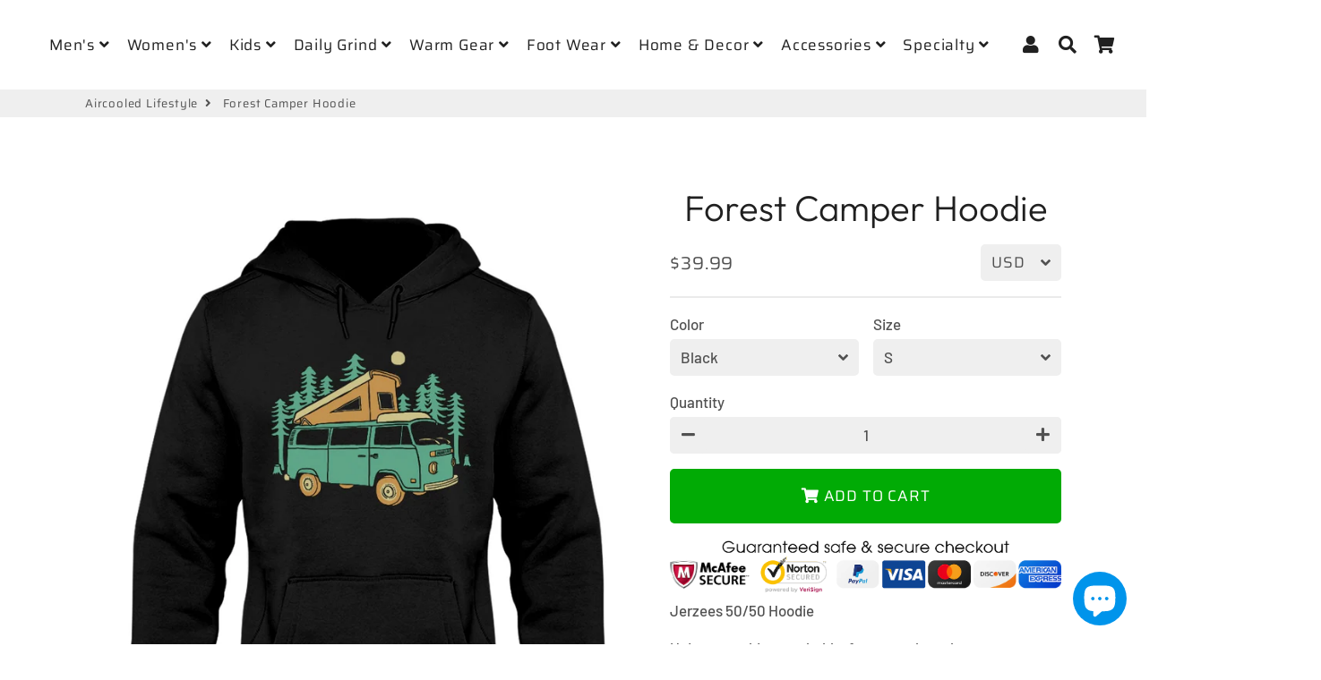

--- FILE ---
content_type: text/html; charset=utf-8
request_url: https://aircooledlifestyle.com/products/forest-camper-hoodie
body_size: 37325
content:
<!doctype html>
<html class="no-js" lang="en">
<head>
  <!-- Basic page needs ================================================== -->
  <meta charset="utf-8">
  <meta http-equiv="X-UA-Compatible" content="IE=edge,chrome=1">
  <link rel="canonical" href="https://aircooledlifestyle.com/products/forest-camper-hoodie">
  <meta name="viewport" content="width=device-width,initial-scale=1,shrink-to-fit=no">
  <meta name="theme-color" content="#202020">
  <meta name="apple-mobile-web-app-capable" content="yes">
  <meta name="mobile-web-app-capable" content="yes">
  <meta name="author" content="Debutify">

  <!-- Fav icon ================================================== -->
  
    <link sizes="192x192" rel="shortcut icon" href="//aircooledlifestyle.com/cdn/shop/files/red-3-color2_192x192.png?v=1613793918" type="image/png">
  

  <!-- Title and description ================================================== -->
  <title>
    Forest Camper Hoodie &ndash; Aircooled Lifestyle
  </title>
	<!-- EGGFLOW SCRIPT START --><script src="//auth.eggflow.com/scripts/secure.js?tid=5dfb1e36ab75d" async></script><!-- EGGFLOW SCRIPT END -->

  
    <meta name="description" content="Jerzees 50/50 Hoodie Unisex, machine washable, front pouch pocket">
  

  <!-- Social meta ================================================== -->
  <!-- /snippets/social-meta-tags.liquid -->




<meta property="og:site_name" content="Aircooled Lifestyle">
<meta property="og:url" content="https://aircooledlifestyle.com/products/forest-camper-hoodie">
<meta property="og:title" content="Forest Camper Hoodie">
<meta property="og:type" content="product">
<meta property="og:description" content="Jerzees 50/50 Hoodie Unisex, machine washable, front pouch pocket">

  <meta property="og:price:amount" content="39.99">
  <meta property="og:price:currency" content="USD">

<meta property="og:image" content="http://aircooledlifestyle.com/cdn/shop/products/regular_b384bbe4-e3a1-4a0b-a282-5252de3493fe_1200x1200.jpg?v=1575354438"><meta property="og:image" content="http://aircooledlifestyle.com/cdn/shop/products/regular_86571b3c-94a7-40c2-9eca-0fb065ad83be_1200x1200.jpg?v=1575354438"><meta property="og:image" content="http://aircooledlifestyle.com/cdn/shop/products/regular_89857a2d-6dfa-44cf-a26c-b3141c4a4b6e_1200x1200.jpg?v=1575354438">
<meta property="og:image:secure_url" content="https://aircooledlifestyle.com/cdn/shop/products/regular_b384bbe4-e3a1-4a0b-a282-5252de3493fe_1200x1200.jpg?v=1575354438"><meta property="og:image:secure_url" content="https://aircooledlifestyle.com/cdn/shop/products/regular_86571b3c-94a7-40c2-9eca-0fb065ad83be_1200x1200.jpg?v=1575354438"><meta property="og:image:secure_url" content="https://aircooledlifestyle.com/cdn/shop/products/regular_89857a2d-6dfa-44cf-a26c-b3141c4a4b6e_1200x1200.jpg?v=1575354438">


<meta name="twitter:card" content="summary_large_image">
<meta name="twitter:title" content="Forest Camper Hoodie">
<meta name="twitter:description" content="Jerzees 50/50 Hoodie Unisex, machine washable, front pouch pocket">


  <!-- CSS ================================================== -->
  <link href="//aircooledlifestyle.com/cdn/shop/t/28/assets/theme.scss.css?v=83400855930113257131759259474" rel="stylesheet" type="text/css" media="all" />

  <!-- Vendors ================================================== -->
  <link rel="stylesheet" href="https://use.fontawesome.com/releases/v5.7.2/css/all.css" integrity="sha384-fnmOCqbTlWIlj8LyTjo7mOUStjsKC4pOpQbqyi7RrhN7udi9RwhKkMHpvLbHG9Sr" crossorigin="anonymous">
  
  <!-- Sections ================================================== -->
  <script>
    window.theme = window.theme || {};
    theme.strings = {
      zoomClose: "Close (Esc)",
      zoomPrev: "Previous (Left arrow key)",
      zoomNext: "Next (Right arrow key)",
      moneyFormat: "${{amount}}",
      addressError: "Error looking up that address",
      addressNoResults: "No results for that address",
      addressQueryLimit: "You have exceeded the Google API usage limit. Consider upgrading to a \u003ca href=\"https:\/\/developers.google.com\/maps\/premium\/usage-limits\"\u003ePremium Plan\u003c\/a\u003e.",
      authError: "There was a problem authenticating your Google Maps account.",
      cartCookie: "Enable cookies to use the shopping cart"
    };
    theme.settings = {
      cartType: "drawer",
      gridType: null
    };
  </script>

  <script src="//aircooledlifestyle.com/cdn/shop/t/28/assets/jquery-2.2.3.min.js?v=58211863146907186831576816944" type="text/javascript"></script>
  
  <script id="currencyDetector">
    function setCurrency(){
      if (localStorage.currencySet) {} else {
        $.getJSON('https://ipapi.co/json/', function(data) {
          var json = JSON.stringify(data, null, 2);
          var obj = JSON.parse(json);
          var currency = obj.currency;
          var defaultCurrency = "USD";
          var currencySelector = $(".currency-selector");
          var currentCurrency = currencySelector.val();
          var currencyForm = $(".currency-form");
          
          if (currency == currentCurrency) {} else {if (currency == 'AED'){
                currencySelector.val('AED').trigger('change');
              }else if (currency == 'AFN'){
                currencySelector.val('AFN').trigger('change');
              }else if (currency == 'ALL'){
                currencySelector.val('ALL').trigger('change');
              }else if (currency == 'AMD'){
                currencySelector.val('AMD').trigger('change');
              }else if (currency == 'ANG'){
                currencySelector.val('ANG').trigger('change');
              }else if (currency == 'AUD'){
                currencySelector.val('AUD').trigger('change');
              }else if (currency == 'AWG'){
                currencySelector.val('AWG').trigger('change');
              }else if (currency == 'AZN'){
                currencySelector.val('AZN').trigger('change');
              }else if (currency == 'BAM'){
                currencySelector.val('BAM').trigger('change');
              }else if (currency == 'BBD'){
                currencySelector.val('BBD').trigger('change');
              }else if (currency == 'BDT'){
                currencySelector.val('BDT').trigger('change');
              }else if (currency == 'BIF'){
                currencySelector.val('BIF').trigger('change');
              }else if (currency == 'BND'){
                currencySelector.val('BND').trigger('change');
              }else if (currency == 'BOB'){
                currencySelector.val('BOB').trigger('change');
              }else if (currency == 'BSD'){
                currencySelector.val('BSD').trigger('change');
              }else if (currency == 'BWP'){
                currencySelector.val('BWP').trigger('change');
              }else if (currency == 'BZD'){
                currencySelector.val('BZD').trigger('change');
              }else if (currency == 'CAD'){
                currencySelector.val('CAD').trigger('change');
              }else if (currency == 'CDF'){
                currencySelector.val('CDF').trigger('change');
              }else if (currency == 'CHF'){
                currencySelector.val('CHF').trigger('change');
              }else if (currency == 'CNY'){
                currencySelector.val('CNY').trigger('change');
              }else if (currency == 'CRC'){
                currencySelector.val('CRC').trigger('change');
              }else if (currency == 'CVE'){
                currencySelector.val('CVE').trigger('change');
              }else if (currency == 'CZK'){
                currencySelector.val('CZK').trigger('change');
              }else if (currency == 'DJF'){
                currencySelector.val('DJF').trigger('change');
              }else if (currency == 'DKK'){
                currencySelector.val('DKK').trigger('change');
              }else if (currency == 'DOP'){
                currencySelector.val('DOP').trigger('change');
              }else if (currency == 'DZD'){
                currencySelector.val('DZD').trigger('change');
              }else if (currency == 'EGP'){
                currencySelector.val('EGP').trigger('change');
              }else if (currency == 'ETB'){
                currencySelector.val('ETB').trigger('change');
              }else if (currency == 'EUR'){
                currencySelector.val('EUR').trigger('change');
              }else if (currency == 'FJD'){
                currencySelector.val('FJD').trigger('change');
              }else if (currency == 'FKP'){
                currencySelector.val('FKP').trigger('change');
              }else if (currency == 'GBP'){
                currencySelector.val('GBP').trigger('change');
              }else if (currency == 'GMD'){
                currencySelector.val('GMD').trigger('change');
              }else if (currency == 'GNF'){
                currencySelector.val('GNF').trigger('change');
              }else if (currency == 'GTQ'){
                currencySelector.val('GTQ').trigger('change');
              }else if (currency == 'GYD'){
                currencySelector.val('GYD').trigger('change');
              }else if (currency == 'HKD'){
                currencySelector.val('HKD').trigger('change');
              }else if (currency == 'HNL'){
                currencySelector.val('HNL').trigger('change');
              }else if (currency == 'HUF'){
                currencySelector.val('HUF').trigger('change');
              }else if (currency == 'IDR'){
                currencySelector.val('IDR').trigger('change');
              }else if (currency == 'ILS'){
                currencySelector.val('ILS').trigger('change');
              }else if (currency == 'INR'){
                currencySelector.val('INR').trigger('change');
              }else if (currency == 'ISK'){
                currencySelector.val('ISK').trigger('change');
              }else if (currency == 'JMD'){
                currencySelector.val('JMD').trigger('change');
              }else if (currency == 'JPY'){
                currencySelector.val('JPY').trigger('change');
              }else if (currency == 'KES'){
                currencySelector.val('KES').trigger('change');
              }else if (currency == 'KGS'){
                currencySelector.val('KGS').trigger('change');
              }else if (currency == 'KHR'){
                currencySelector.val('KHR').trigger('change');
              }else if (currency == 'KMF'){
                currencySelector.val('KMF').trigger('change');
              }else if (currency == 'KRW'){
                currencySelector.val('KRW').trigger('change');
              }else if (currency == 'KYD'){
                currencySelector.val('KYD').trigger('change');
              }else if (currency == 'KZT'){
                currencySelector.val('KZT').trigger('change');
              }else if (currency == 'LAK'){
                currencySelector.val('LAK').trigger('change');
              }else if (currency == 'LBP'){
                currencySelector.val('LBP').trigger('change');
              }else if (currency == 'LKR'){
                currencySelector.val('LKR').trigger('change');
              }else if (currency == 'MAD'){
                currencySelector.val('MAD').trigger('change');
              }else if (currency == 'MDL'){
                currencySelector.val('MDL').trigger('change');
              }else if (currency == 'MKD'){
                currencySelector.val('MKD').trigger('change');
              }else if (currency == 'MMK'){
                currencySelector.val('MMK').trigger('change');
              }else if (currency == 'MNT'){
                currencySelector.val('MNT').trigger('change');
              }else if (currency == 'MOP'){
                currencySelector.val('MOP').trigger('change');
              }else if (currency == 'MUR'){
                currencySelector.val('MUR').trigger('change');
              }else if (currency == 'MVR'){
                currencySelector.val('MVR').trigger('change');
              }else if (currency == 'MWK'){
                currencySelector.val('MWK').trigger('change');
              }else if (currency == 'MYR'){
                currencySelector.val('MYR').trigger('change');
              }else if (currency == 'NGN'){
                currencySelector.val('NGN').trigger('change');
              }else if (currency == 'NIO'){
                currencySelector.val('NIO').trigger('change');
              }else if (currency == 'NPR'){
                currencySelector.val('NPR').trigger('change');
              }else if (currency == 'NZD'){
                currencySelector.val('NZD').trigger('change');
              }else if (currency == 'PEN'){
                currencySelector.val('PEN').trigger('change');
              }else if (currency == 'PGK'){
                currencySelector.val('PGK').trigger('change');
              }else if (currency == 'PHP'){
                currencySelector.val('PHP').trigger('change');
              }else if (currency == 'PKR'){
                currencySelector.val('PKR').trigger('change');
              }else if (currency == 'PLN'){
                currencySelector.val('PLN').trigger('change');
              }else if (currency == 'PYG'){
                currencySelector.val('PYG').trigger('change');
              }else if (currency == 'QAR'){
                currencySelector.val('QAR').trigger('change');
              }else if (currency == 'RON'){
                currencySelector.val('RON').trigger('change');
              }else if (currency == 'RSD'){
                currencySelector.val('RSD').trigger('change');
              }else if (currency == 'RWF'){
                currencySelector.val('RWF').trigger('change');
              }else if (currency == 'SAR'){
                currencySelector.val('SAR').trigger('change');
              }else if (currency == 'SBD'){
                currencySelector.val('SBD').trigger('change');
              }else if (currency == 'SEK'){
                currencySelector.val('SEK').trigger('change');
              }else if (currency == 'SGD'){
                currencySelector.val('SGD').trigger('change');
              }else if (currency == 'SHP'){
                currencySelector.val('SHP').trigger('change');
              }else if (currency == 'SLL'){
                currencySelector.val('SLL').trigger('change');
              }else if (currency == 'STD'){
                currencySelector.val('STD').trigger('change');
              }else if (currency == 'THB'){
                currencySelector.val('THB').trigger('change');
              }else if (currency == 'TJS'){
                currencySelector.val('TJS').trigger('change');
              }else if (currency == 'TOP'){
                currencySelector.val('TOP').trigger('change');
              }else if (currency == 'TTD'){
                currencySelector.val('TTD').trigger('change');
              }else if (currency == 'TWD'){
                currencySelector.val('TWD').trigger('change');
              }else if (currency == 'TZS'){
                currencySelector.val('TZS').trigger('change');
              }else if (currency == 'UAH'){
                currencySelector.val('UAH').trigger('change');
              }else if (currency == 'UGX'){
                currencySelector.val('UGX').trigger('change');
              }else if (currency == 'USD'){
                currencySelector.val('USD').trigger('change');
              }else if (currency == 'UYU'){
                currencySelector.val('UYU').trigger('change');
              }else if (currency == 'UZS'){
                currencySelector.val('UZS').trigger('change');
              }else if (currency == 'VND'){
                currencySelector.val('VND').trigger('change');
              }else if (currency == 'VUV'){
                currencySelector.val('VUV').trigger('change');
              }else if (currency == 'WST'){
                currencySelector.val('WST').trigger('change');
              }else if (currency == 'XAF'){
                currencySelector.val('XAF').trigger('change');
              }else if (currency == 'XCD'){
                currencySelector.val('XCD').trigger('change');
              }else if (currency == 'XOF'){
                currencySelector.val('XOF').trigger('change');
              }else if (currency == 'XPF'){
                currencySelector.val('XPF').trigger('change');
              }else{
                currencySelector.val(defaultCurrency).trigger('change');
              }}
        });
      }
    }
    setCurrency();
  </script>
  
  <script src="//aircooledlifestyle.com/cdn/shop/t/28/assets/lazysizes.min.js?v=155223123402716617051576816944" async="async"></script>

  <script src="//aircooledlifestyle.com/cdn/shop/t/28/assets/theme.js?v=107272824631164990751607978854" defer="defer"></script>

  <!-- Header hook for plugins ================================================== -->
  <script>window.performance && window.performance.mark && window.performance.mark('shopify.content_for_header.start');</script><meta name="google-site-verification" content="ZPzPF9ke2MKmxvvF1iCevwcUZWtX9qwSG0-Mezr7Ysk">
<meta name="google-site-verification" content="go4lueTyQA3ADhsCVjZK-SRnWYvXiG_w9NRp5k0MwhA">
<meta name="google-site-verification" content="lHZRHx_D1Y5nu7VuWetq3N-C-nuGo2POZefqEiw4kl0">
<meta id="shopify-digital-wallet" name="shopify-digital-wallet" content="/22787369/digital_wallets/dialog">
<meta name="shopify-checkout-api-token" content="9ba41ad596c98d34d7e39aa4390786b2">
<meta id="in-context-paypal-metadata" data-shop-id="22787369" data-venmo-supported="false" data-environment="production" data-locale="en_US" data-paypal-v4="true" data-currency="USD">
<link rel="alternate" hreflang="x-default" href="https://aircooledlifestyle.com/products/forest-camper-hoodie">
<link rel="alternate" hreflang="en" href="https://aircooledlifestyle.com/products/forest-camper-hoodie">
<link rel="alternate" hreflang="en-DE" href="https://aircooledlifestyle.com/en-de/products/forest-camper-hoodie">
<link rel="alternate" type="application/json+oembed" href="https://aircooledlifestyle.com/products/forest-camper-hoodie.oembed">
<script async="async" src="/checkouts/internal/preloads.js?locale=en-US"></script>
<link rel="preconnect" href="https://shop.app" crossorigin="anonymous">
<script async="async" src="https://shop.app/checkouts/internal/preloads.js?locale=en-US&shop_id=22787369" crossorigin="anonymous"></script>
<script id="apple-pay-shop-capabilities" type="application/json">{"shopId":22787369,"countryCode":"US","currencyCode":"USD","merchantCapabilities":["supports3DS"],"merchantId":"gid:\/\/shopify\/Shop\/22787369","merchantName":"Aircooled Lifestyle","requiredBillingContactFields":["postalAddress","email"],"requiredShippingContactFields":["postalAddress","email"],"shippingType":"shipping","supportedNetworks":["visa","masterCard","amex","discover","elo","jcb"],"total":{"type":"pending","label":"Aircooled Lifestyle","amount":"1.00"},"shopifyPaymentsEnabled":true,"supportsSubscriptions":true}</script>
<script id="shopify-features" type="application/json">{"accessToken":"9ba41ad596c98d34d7e39aa4390786b2","betas":["rich-media-storefront-analytics"],"domain":"aircooledlifestyle.com","predictiveSearch":true,"shopId":22787369,"locale":"en"}</script>
<script>var Shopify = Shopify || {};
Shopify.shop = "bus-junkies.myshopify.com";
Shopify.locale = "en";
Shopify.currency = {"active":"USD","rate":"1.0"};
Shopify.country = "US";
Shopify.theme = {"name":"debutify Copy of No QuadPay - Debutify 2.0.2","id":78797373529,"schema_name":"Debutify","schema_version":"2.0.1","theme_store_id":null,"role":"main"};
Shopify.theme.handle = "null";
Shopify.theme.style = {"id":null,"handle":null};
Shopify.cdnHost = "aircooledlifestyle.com/cdn";
Shopify.routes = Shopify.routes || {};
Shopify.routes.root = "/";</script>
<script type="module">!function(o){(o.Shopify=o.Shopify||{}).modules=!0}(window);</script>
<script>!function(o){function n(){var o=[];function n(){o.push(Array.prototype.slice.apply(arguments))}return n.q=o,n}var t=o.Shopify=o.Shopify||{};t.loadFeatures=n(),t.autoloadFeatures=n()}(window);</script>
<script>
  window.ShopifyPay = window.ShopifyPay || {};
  window.ShopifyPay.apiHost = "shop.app\/pay";
  window.ShopifyPay.redirectState = null;
</script>
<script id="shop-js-analytics" type="application/json">{"pageType":"product"}</script>
<script defer="defer" async type="module" src="//aircooledlifestyle.com/cdn/shopifycloud/shop-js/modules/v2/client.init-shop-cart-sync_BT-GjEfc.en.esm.js"></script>
<script defer="defer" async type="module" src="//aircooledlifestyle.com/cdn/shopifycloud/shop-js/modules/v2/chunk.common_D58fp_Oc.esm.js"></script>
<script defer="defer" async type="module" src="//aircooledlifestyle.com/cdn/shopifycloud/shop-js/modules/v2/chunk.modal_xMitdFEc.esm.js"></script>
<script type="module">
  await import("//aircooledlifestyle.com/cdn/shopifycloud/shop-js/modules/v2/client.init-shop-cart-sync_BT-GjEfc.en.esm.js");
await import("//aircooledlifestyle.com/cdn/shopifycloud/shop-js/modules/v2/chunk.common_D58fp_Oc.esm.js");
await import("//aircooledlifestyle.com/cdn/shopifycloud/shop-js/modules/v2/chunk.modal_xMitdFEc.esm.js");

  window.Shopify.SignInWithShop?.initShopCartSync?.({"fedCMEnabled":true,"windoidEnabled":true});

</script>
<script>
  window.Shopify = window.Shopify || {};
  if (!window.Shopify.featureAssets) window.Shopify.featureAssets = {};
  window.Shopify.featureAssets['shop-js'] = {"shop-cart-sync":["modules/v2/client.shop-cart-sync_DZOKe7Ll.en.esm.js","modules/v2/chunk.common_D58fp_Oc.esm.js","modules/v2/chunk.modal_xMitdFEc.esm.js"],"init-fed-cm":["modules/v2/client.init-fed-cm_B6oLuCjv.en.esm.js","modules/v2/chunk.common_D58fp_Oc.esm.js","modules/v2/chunk.modal_xMitdFEc.esm.js"],"shop-cash-offers":["modules/v2/client.shop-cash-offers_D2sdYoxE.en.esm.js","modules/v2/chunk.common_D58fp_Oc.esm.js","modules/v2/chunk.modal_xMitdFEc.esm.js"],"shop-login-button":["modules/v2/client.shop-login-button_QeVjl5Y3.en.esm.js","modules/v2/chunk.common_D58fp_Oc.esm.js","modules/v2/chunk.modal_xMitdFEc.esm.js"],"pay-button":["modules/v2/client.pay-button_DXTOsIq6.en.esm.js","modules/v2/chunk.common_D58fp_Oc.esm.js","modules/v2/chunk.modal_xMitdFEc.esm.js"],"shop-button":["modules/v2/client.shop-button_DQZHx9pm.en.esm.js","modules/v2/chunk.common_D58fp_Oc.esm.js","modules/v2/chunk.modal_xMitdFEc.esm.js"],"avatar":["modules/v2/client.avatar_BTnouDA3.en.esm.js"],"init-windoid":["modules/v2/client.init-windoid_CR1B-cfM.en.esm.js","modules/v2/chunk.common_D58fp_Oc.esm.js","modules/v2/chunk.modal_xMitdFEc.esm.js"],"init-shop-for-new-customer-accounts":["modules/v2/client.init-shop-for-new-customer-accounts_C_vY_xzh.en.esm.js","modules/v2/client.shop-login-button_QeVjl5Y3.en.esm.js","modules/v2/chunk.common_D58fp_Oc.esm.js","modules/v2/chunk.modal_xMitdFEc.esm.js"],"init-shop-email-lookup-coordinator":["modules/v2/client.init-shop-email-lookup-coordinator_BI7n9ZSv.en.esm.js","modules/v2/chunk.common_D58fp_Oc.esm.js","modules/v2/chunk.modal_xMitdFEc.esm.js"],"init-shop-cart-sync":["modules/v2/client.init-shop-cart-sync_BT-GjEfc.en.esm.js","modules/v2/chunk.common_D58fp_Oc.esm.js","modules/v2/chunk.modal_xMitdFEc.esm.js"],"shop-toast-manager":["modules/v2/client.shop-toast-manager_DiYdP3xc.en.esm.js","modules/v2/chunk.common_D58fp_Oc.esm.js","modules/v2/chunk.modal_xMitdFEc.esm.js"],"init-customer-accounts":["modules/v2/client.init-customer-accounts_D9ZNqS-Q.en.esm.js","modules/v2/client.shop-login-button_QeVjl5Y3.en.esm.js","modules/v2/chunk.common_D58fp_Oc.esm.js","modules/v2/chunk.modal_xMitdFEc.esm.js"],"init-customer-accounts-sign-up":["modules/v2/client.init-customer-accounts-sign-up_iGw4briv.en.esm.js","modules/v2/client.shop-login-button_QeVjl5Y3.en.esm.js","modules/v2/chunk.common_D58fp_Oc.esm.js","modules/v2/chunk.modal_xMitdFEc.esm.js"],"shop-follow-button":["modules/v2/client.shop-follow-button_CqMgW2wH.en.esm.js","modules/v2/chunk.common_D58fp_Oc.esm.js","modules/v2/chunk.modal_xMitdFEc.esm.js"],"checkout-modal":["modules/v2/client.checkout-modal_xHeaAweL.en.esm.js","modules/v2/chunk.common_D58fp_Oc.esm.js","modules/v2/chunk.modal_xMitdFEc.esm.js"],"shop-login":["modules/v2/client.shop-login_D91U-Q7h.en.esm.js","modules/v2/chunk.common_D58fp_Oc.esm.js","modules/v2/chunk.modal_xMitdFEc.esm.js"],"lead-capture":["modules/v2/client.lead-capture_BJmE1dJe.en.esm.js","modules/v2/chunk.common_D58fp_Oc.esm.js","modules/v2/chunk.modal_xMitdFEc.esm.js"],"payment-terms":["modules/v2/client.payment-terms_Ci9AEqFq.en.esm.js","modules/v2/chunk.common_D58fp_Oc.esm.js","modules/v2/chunk.modal_xMitdFEc.esm.js"]};
</script>
<script>(function() {
  var isLoaded = false;
  function asyncLoad() {
    if (isLoaded) return;
    isLoaded = true;
    var urls = ["https:\/\/883d95281f02d796f8b6-7f0f44eb0f2ceeb9d4fffbe1419aae61.ssl.cf1.rackcdn.com\/teelaunch-scripts.js?shop=bus-junkies.myshopify.com\u0026shop=bus-junkies.myshopify.com","https:\/\/cdn.eggflow.com\/v1\/en_US\/restriction.js?init=5dfb1e36ab75d\u0026app=block_country\u0026shop=bus-junkies.myshopify.com","https:\/\/app.teelaunch.com\/sizing-charts-script.js?shop=bus-junkies.myshopify.com","\/\/cdn.shopify.com\/proxy\/e17a70c2221efef3c0db8cd123f33f71130e7656237b36ac55ff5a447cd59acd\/static.cdn.printful.com\/static\/js\/external\/shopify-product-customizer.js?v=0.28\u0026shop=bus-junkies.myshopify.com\u0026sp-cache-control=cHVibGljLCBtYXgtYWdlPTkwMA"];
    for (var i = 0; i < urls.length; i++) {
      var s = document.createElement('script');
      s.type = 'text/javascript';
      s.async = true;
      s.src = urls[i];
      var x = document.getElementsByTagName('script')[0];
      x.parentNode.insertBefore(s, x);
    }
  };
  if(window.attachEvent) {
    window.attachEvent('onload', asyncLoad);
  } else {
    window.addEventListener('load', asyncLoad, false);
  }
})();</script>
<script id="__st">var __st={"a":22787369,"offset":-21600,"reqid":"67119e0e-2080-43d2-8629-1ae5e3ffe69b-1769137737","pageurl":"aircooledlifestyle.com\/products\/forest-camper-hoodie","u":"5d20e37373ed","p":"product","rtyp":"product","rid":4372104118361};</script>
<script>window.ShopifyPaypalV4VisibilityTracking = true;</script>
<script id="captcha-bootstrap">!function(){'use strict';const t='contact',e='account',n='new_comment',o=[[t,t],['blogs',n],['comments',n],[t,'customer']],c=[[e,'customer_login'],[e,'guest_login'],[e,'recover_customer_password'],[e,'create_customer']],r=t=>t.map((([t,e])=>`form[action*='/${t}']:not([data-nocaptcha='true']) input[name='form_type'][value='${e}']`)).join(','),a=t=>()=>t?[...document.querySelectorAll(t)].map((t=>t.form)):[];function s(){const t=[...o],e=r(t);return a(e)}const i='password',u='form_key',d=['recaptcha-v3-token','g-recaptcha-response','h-captcha-response',i],f=()=>{try{return window.sessionStorage}catch{return}},m='__shopify_v',_=t=>t.elements[u];function p(t,e,n=!1){try{const o=window.sessionStorage,c=JSON.parse(o.getItem(e)),{data:r}=function(t){const{data:e,action:n}=t;return t[m]||n?{data:e,action:n}:{data:t,action:n}}(c);for(const[e,n]of Object.entries(r))t.elements[e]&&(t.elements[e].value=n);n&&o.removeItem(e)}catch(o){console.error('form repopulation failed',{error:o})}}const l='form_type',E='cptcha';function T(t){t.dataset[E]=!0}const w=window,h=w.document,L='Shopify',v='ce_forms',y='captcha';let A=!1;((t,e)=>{const n=(g='f06e6c50-85a8-45c8-87d0-21a2b65856fe',I='https://cdn.shopify.com/shopifycloud/storefront-forms-hcaptcha/ce_storefront_forms_captcha_hcaptcha.v1.5.2.iife.js',D={infoText:'Protected by hCaptcha',privacyText:'Privacy',termsText:'Terms'},(t,e,n)=>{const o=w[L][v],c=o.bindForm;if(c)return c(t,g,e,D).then(n);var r;o.q.push([[t,g,e,D],n]),r=I,A||(h.body.append(Object.assign(h.createElement('script'),{id:'captcha-provider',async:!0,src:r})),A=!0)});var g,I,D;w[L]=w[L]||{},w[L][v]=w[L][v]||{},w[L][v].q=[],w[L][y]=w[L][y]||{},w[L][y].protect=function(t,e){n(t,void 0,e),T(t)},Object.freeze(w[L][y]),function(t,e,n,w,h,L){const[v,y,A,g]=function(t,e,n){const i=e?o:[],u=t?c:[],d=[...i,...u],f=r(d),m=r(i),_=r(d.filter((([t,e])=>n.includes(e))));return[a(f),a(m),a(_),s()]}(w,h,L),I=t=>{const e=t.target;return e instanceof HTMLFormElement?e:e&&e.form},D=t=>v().includes(t);t.addEventListener('submit',(t=>{const e=I(t);if(!e)return;const n=D(e)&&!e.dataset.hcaptchaBound&&!e.dataset.recaptchaBound,o=_(e),c=g().includes(e)&&(!o||!o.value);(n||c)&&t.preventDefault(),c&&!n&&(function(t){try{if(!f())return;!function(t){const e=f();if(!e)return;const n=_(t);if(!n)return;const o=n.value;o&&e.removeItem(o)}(t);const e=Array.from(Array(32),(()=>Math.random().toString(36)[2])).join('');!function(t,e){_(t)||t.append(Object.assign(document.createElement('input'),{type:'hidden',name:u})),t.elements[u].value=e}(t,e),function(t,e){const n=f();if(!n)return;const o=[...t.querySelectorAll(`input[type='${i}']`)].map((({name:t})=>t)),c=[...d,...o],r={};for(const[a,s]of new FormData(t).entries())c.includes(a)||(r[a]=s);n.setItem(e,JSON.stringify({[m]:1,action:t.action,data:r}))}(t,e)}catch(e){console.error('failed to persist form',e)}}(e),e.submit())}));const S=(t,e)=>{t&&!t.dataset[E]&&(n(t,e.some((e=>e===t))),T(t))};for(const o of['focusin','change'])t.addEventListener(o,(t=>{const e=I(t);D(e)&&S(e,y())}));const B=e.get('form_key'),M=e.get(l),P=B&&M;t.addEventListener('DOMContentLoaded',(()=>{const t=y();if(P)for(const e of t)e.elements[l].value===M&&p(e,B);[...new Set([...A(),...v().filter((t=>'true'===t.dataset.shopifyCaptcha))])].forEach((e=>S(e,t)))}))}(h,new URLSearchParams(w.location.search),n,t,e,['guest_login'])})(!0,!0)}();</script>
<script integrity="sha256-4kQ18oKyAcykRKYeNunJcIwy7WH5gtpwJnB7kiuLZ1E=" data-source-attribution="shopify.loadfeatures" defer="defer" src="//aircooledlifestyle.com/cdn/shopifycloud/storefront/assets/storefront/load_feature-a0a9edcb.js" crossorigin="anonymous"></script>
<script crossorigin="anonymous" defer="defer" src="//aircooledlifestyle.com/cdn/shopifycloud/storefront/assets/shopify_pay/storefront-65b4c6d7.js?v=20250812"></script>
<script data-source-attribution="shopify.dynamic_checkout.dynamic.init">var Shopify=Shopify||{};Shopify.PaymentButton=Shopify.PaymentButton||{isStorefrontPortableWallets:!0,init:function(){window.Shopify.PaymentButton.init=function(){};var t=document.createElement("script");t.src="https://aircooledlifestyle.com/cdn/shopifycloud/portable-wallets/latest/portable-wallets.en.js",t.type="module",document.head.appendChild(t)}};
</script>
<script data-source-attribution="shopify.dynamic_checkout.buyer_consent">
  function portableWalletsHideBuyerConsent(e){var t=document.getElementById("shopify-buyer-consent"),n=document.getElementById("shopify-subscription-policy-button");t&&n&&(t.classList.add("hidden"),t.setAttribute("aria-hidden","true"),n.removeEventListener("click",e))}function portableWalletsShowBuyerConsent(e){var t=document.getElementById("shopify-buyer-consent"),n=document.getElementById("shopify-subscription-policy-button");t&&n&&(t.classList.remove("hidden"),t.removeAttribute("aria-hidden"),n.addEventListener("click",e))}window.Shopify?.PaymentButton&&(window.Shopify.PaymentButton.hideBuyerConsent=portableWalletsHideBuyerConsent,window.Shopify.PaymentButton.showBuyerConsent=portableWalletsShowBuyerConsent);
</script>
<script data-source-attribution="shopify.dynamic_checkout.cart.bootstrap">document.addEventListener("DOMContentLoaded",(function(){function t(){return document.querySelector("shopify-accelerated-checkout-cart, shopify-accelerated-checkout")}if(t())Shopify.PaymentButton.init();else{new MutationObserver((function(e,n){t()&&(Shopify.PaymentButton.init(),n.disconnect())})).observe(document.body,{childList:!0,subtree:!0})}}));
</script>
<script id='scb4127' type='text/javascript' async='' src='https://aircooledlifestyle.com/cdn/shopifycloud/privacy-banner/storefront-banner.js'></script><link id="shopify-accelerated-checkout-styles" rel="stylesheet" media="screen" href="https://aircooledlifestyle.com/cdn/shopifycloud/portable-wallets/latest/accelerated-checkout-backwards-compat.css" crossorigin="anonymous">
<style id="shopify-accelerated-checkout-cart">
        #shopify-buyer-consent {
  margin-top: 1em;
  display: inline-block;
  width: 100%;
}

#shopify-buyer-consent.hidden {
  display: none;
}

#shopify-subscription-policy-button {
  background: none;
  border: none;
  padding: 0;
  text-decoration: underline;
  font-size: inherit;
  cursor: pointer;
}

#shopify-subscription-policy-button::before {
  box-shadow: none;
}

      </style>

<script>window.performance && window.performance.mark && window.performance.mark('shopify.content_for_header.end');</script>
  
  <script src="//aircooledlifestyle.com/cdn/shop/t/28/assets/modernizr.min.js?v=21391054748206432451576816945" type="text/javascript"></script>

  
  
  
<script defer src='https://cdn.debutify.com/scripts/production/YnVzLWp1bmtpZXMubXlzaG9waWZ5LmNvbQ==/debutify_script_tags.js'></script><script src="https://cdn.shopify.com/extensions/e8878072-2f6b-4e89-8082-94b04320908d/inbox-1254/assets/inbox-chat-loader.js" type="text/javascript" defer="defer"></script>
<link href="https://monorail-edge.shopifysvc.com" rel="dns-prefetch">
<script>(function(){if ("sendBeacon" in navigator && "performance" in window) {try {var session_token_from_headers = performance.getEntriesByType('navigation')[0].serverTiming.find(x => x.name == '_s').description;} catch {var session_token_from_headers = undefined;}var session_cookie_matches = document.cookie.match(/_shopify_s=([^;]*)/);var session_token_from_cookie = session_cookie_matches && session_cookie_matches.length === 2 ? session_cookie_matches[1] : "";var session_token = session_token_from_headers || session_token_from_cookie || "";function handle_abandonment_event(e) {var entries = performance.getEntries().filter(function(entry) {return /monorail-edge.shopifysvc.com/.test(entry.name);});if (!window.abandonment_tracked && entries.length === 0) {window.abandonment_tracked = true;var currentMs = Date.now();var navigation_start = performance.timing.navigationStart;var payload = {shop_id: 22787369,url: window.location.href,navigation_start,duration: currentMs - navigation_start,session_token,page_type: "product"};window.navigator.sendBeacon("https://monorail-edge.shopifysvc.com/v1/produce", JSON.stringify({schema_id: "online_store_buyer_site_abandonment/1.1",payload: payload,metadata: {event_created_at_ms: currentMs,event_sent_at_ms: currentMs}}));}}window.addEventListener('pagehide', handle_abandonment_event);}}());</script>
<script id="web-pixels-manager-setup">(function e(e,d,r,n,o){if(void 0===o&&(o={}),!Boolean(null===(a=null===(i=window.Shopify)||void 0===i?void 0:i.analytics)||void 0===a?void 0:a.replayQueue)){var i,a;window.Shopify=window.Shopify||{};var t=window.Shopify;t.analytics=t.analytics||{};var s=t.analytics;s.replayQueue=[],s.publish=function(e,d,r){return s.replayQueue.push([e,d,r]),!0};try{self.performance.mark("wpm:start")}catch(e){}var l=function(){var e={modern:/Edge?\/(1{2}[4-9]|1[2-9]\d|[2-9]\d{2}|\d{4,})\.\d+(\.\d+|)|Firefox\/(1{2}[4-9]|1[2-9]\d|[2-9]\d{2}|\d{4,})\.\d+(\.\d+|)|Chrom(ium|e)\/(9{2}|\d{3,})\.\d+(\.\d+|)|(Maci|X1{2}).+ Version\/(15\.\d+|(1[6-9]|[2-9]\d|\d{3,})\.\d+)([,.]\d+|)( \(\w+\)|)( Mobile\/\w+|) Safari\/|Chrome.+OPR\/(9{2}|\d{3,})\.\d+\.\d+|(CPU[ +]OS|iPhone[ +]OS|CPU[ +]iPhone|CPU IPhone OS|CPU iPad OS)[ +]+(15[._]\d+|(1[6-9]|[2-9]\d|\d{3,})[._]\d+)([._]\d+|)|Android:?[ /-](13[3-9]|1[4-9]\d|[2-9]\d{2}|\d{4,})(\.\d+|)(\.\d+|)|Android.+Firefox\/(13[5-9]|1[4-9]\d|[2-9]\d{2}|\d{4,})\.\d+(\.\d+|)|Android.+Chrom(ium|e)\/(13[3-9]|1[4-9]\d|[2-9]\d{2}|\d{4,})\.\d+(\.\d+|)|SamsungBrowser\/([2-9]\d|\d{3,})\.\d+/,legacy:/Edge?\/(1[6-9]|[2-9]\d|\d{3,})\.\d+(\.\d+|)|Firefox\/(5[4-9]|[6-9]\d|\d{3,})\.\d+(\.\d+|)|Chrom(ium|e)\/(5[1-9]|[6-9]\d|\d{3,})\.\d+(\.\d+|)([\d.]+$|.*Safari\/(?![\d.]+ Edge\/[\d.]+$))|(Maci|X1{2}).+ Version\/(10\.\d+|(1[1-9]|[2-9]\d|\d{3,})\.\d+)([,.]\d+|)( \(\w+\)|)( Mobile\/\w+|) Safari\/|Chrome.+OPR\/(3[89]|[4-9]\d|\d{3,})\.\d+\.\d+|(CPU[ +]OS|iPhone[ +]OS|CPU[ +]iPhone|CPU IPhone OS|CPU iPad OS)[ +]+(10[._]\d+|(1[1-9]|[2-9]\d|\d{3,})[._]\d+)([._]\d+|)|Android:?[ /-](13[3-9]|1[4-9]\d|[2-9]\d{2}|\d{4,})(\.\d+|)(\.\d+|)|Mobile Safari.+OPR\/([89]\d|\d{3,})\.\d+\.\d+|Android.+Firefox\/(13[5-9]|1[4-9]\d|[2-9]\d{2}|\d{4,})\.\d+(\.\d+|)|Android.+Chrom(ium|e)\/(13[3-9]|1[4-9]\d|[2-9]\d{2}|\d{4,})\.\d+(\.\d+|)|Android.+(UC? ?Browser|UCWEB|U3)[ /]?(15\.([5-9]|\d{2,})|(1[6-9]|[2-9]\d|\d{3,})\.\d+)\.\d+|SamsungBrowser\/(5\.\d+|([6-9]|\d{2,})\.\d+)|Android.+MQ{2}Browser\/(14(\.(9|\d{2,})|)|(1[5-9]|[2-9]\d|\d{3,})(\.\d+|))(\.\d+|)|K[Aa][Ii]OS\/(3\.\d+|([4-9]|\d{2,})\.\d+)(\.\d+|)/},d=e.modern,r=e.legacy,n=navigator.userAgent;return n.match(d)?"modern":n.match(r)?"legacy":"unknown"}(),u="modern"===l?"modern":"legacy",c=(null!=n?n:{modern:"",legacy:""})[u],f=function(e){return[e.baseUrl,"/wpm","/b",e.hashVersion,"modern"===e.buildTarget?"m":"l",".js"].join("")}({baseUrl:d,hashVersion:r,buildTarget:u}),m=function(e){var d=e.version,r=e.bundleTarget,n=e.surface,o=e.pageUrl,i=e.monorailEndpoint;return{emit:function(e){var a=e.status,t=e.errorMsg,s=(new Date).getTime(),l=JSON.stringify({metadata:{event_sent_at_ms:s},events:[{schema_id:"web_pixels_manager_load/3.1",payload:{version:d,bundle_target:r,page_url:o,status:a,surface:n,error_msg:t},metadata:{event_created_at_ms:s}}]});if(!i)return console&&console.warn&&console.warn("[Web Pixels Manager] No Monorail endpoint provided, skipping logging."),!1;try{return self.navigator.sendBeacon.bind(self.navigator)(i,l)}catch(e){}var u=new XMLHttpRequest;try{return u.open("POST",i,!0),u.setRequestHeader("Content-Type","text/plain"),u.send(l),!0}catch(e){return console&&console.warn&&console.warn("[Web Pixels Manager] Got an unhandled error while logging to Monorail."),!1}}}}({version:r,bundleTarget:l,surface:e.surface,pageUrl:self.location.href,monorailEndpoint:e.monorailEndpoint});try{o.browserTarget=l,function(e){var d=e.src,r=e.async,n=void 0===r||r,o=e.onload,i=e.onerror,a=e.sri,t=e.scriptDataAttributes,s=void 0===t?{}:t,l=document.createElement("script"),u=document.querySelector("head"),c=document.querySelector("body");if(l.async=n,l.src=d,a&&(l.integrity=a,l.crossOrigin="anonymous"),s)for(var f in s)if(Object.prototype.hasOwnProperty.call(s,f))try{l.dataset[f]=s[f]}catch(e){}if(o&&l.addEventListener("load",o),i&&l.addEventListener("error",i),u)u.appendChild(l);else{if(!c)throw new Error("Did not find a head or body element to append the script");c.appendChild(l)}}({src:f,async:!0,onload:function(){if(!function(){var e,d;return Boolean(null===(d=null===(e=window.Shopify)||void 0===e?void 0:e.analytics)||void 0===d?void 0:d.initialized)}()){var d=window.webPixelsManager.init(e)||void 0;if(d){var r=window.Shopify.analytics;r.replayQueue.forEach((function(e){var r=e[0],n=e[1],o=e[2];d.publishCustomEvent(r,n,o)})),r.replayQueue=[],r.publish=d.publishCustomEvent,r.visitor=d.visitor,r.initialized=!0}}},onerror:function(){return m.emit({status:"failed",errorMsg:"".concat(f," has failed to load")})},sri:function(e){var d=/^sha384-[A-Za-z0-9+/=]+$/;return"string"==typeof e&&d.test(e)}(c)?c:"",scriptDataAttributes:o}),m.emit({status:"loading"})}catch(e){m.emit({status:"failed",errorMsg:(null==e?void 0:e.message)||"Unknown error"})}}})({shopId: 22787369,storefrontBaseUrl: "https://aircooledlifestyle.com",extensionsBaseUrl: "https://extensions.shopifycdn.com/cdn/shopifycloud/web-pixels-manager",monorailEndpoint: "https://monorail-edge.shopifysvc.com/unstable/produce_batch",surface: "storefront-renderer",enabledBetaFlags: ["2dca8a86"],webPixelsConfigList: [{"id":"384303193","configuration":"{\"config\":\"{\\\"pixel_id\\\":\\\"AW-657891703\\\",\\\"target_country\\\":\\\"US\\\",\\\"gtag_events\\\":[{\\\"type\\\":\\\"search\\\",\\\"action_label\\\":\\\"AW-657891703\\\/mBA4COH118oBEPfC2rkC\\\"},{\\\"type\\\":\\\"begin_checkout\\\",\\\"action_label\\\":\\\"AW-657891703\\\/a6-OCN7118oBEPfC2rkC\\\"},{\\\"type\\\":\\\"view_item\\\",\\\"action_label\\\":[\\\"AW-657891703\\\/OVZKCNj118oBEPfC2rkC\\\",\\\"MC-VH65SBSD4N\\\"]},{\\\"type\\\":\\\"purchase\\\",\\\"action_label\\\":[\\\"AW-657891703\\\/9CanCNX118oBEPfC2rkC\\\",\\\"MC-VH65SBSD4N\\\"]},{\\\"type\\\":\\\"page_view\\\",\\\"action_label\\\":[\\\"AW-657891703\\\/5AheCNL118oBEPfC2rkC\\\",\\\"MC-VH65SBSD4N\\\"]},{\\\"type\\\":\\\"add_payment_info\\\",\\\"action_label\\\":\\\"AW-657891703\\\/ZOb8CID318oBEPfC2rkC\\\"},{\\\"type\\\":\\\"add_to_cart\\\",\\\"action_label\\\":\\\"AW-657891703\\\/cxa6CNv118oBEPfC2rkC\\\"}],\\\"enable_monitoring_mode\\\":false}\"}","eventPayloadVersion":"v1","runtimeContext":"OPEN","scriptVersion":"b2a88bafab3e21179ed38636efcd8a93","type":"APP","apiClientId":1780363,"privacyPurposes":[],"dataSharingAdjustments":{"protectedCustomerApprovalScopes":["read_customer_address","read_customer_email","read_customer_name","read_customer_personal_data","read_customer_phone"]}},{"id":"143949913","configuration":"{\"pixel_id\":\"240168930422386\",\"pixel_type\":\"facebook_pixel\",\"metaapp_system_user_token\":\"-\"}","eventPayloadVersion":"v1","runtimeContext":"OPEN","scriptVersion":"ca16bc87fe92b6042fbaa3acc2fbdaa6","type":"APP","apiClientId":2329312,"privacyPurposes":["ANALYTICS","MARKETING","SALE_OF_DATA"],"dataSharingAdjustments":{"protectedCustomerApprovalScopes":["read_customer_address","read_customer_email","read_customer_name","read_customer_personal_data","read_customer_phone"]}},{"id":"64847961","configuration":"{\"tagID\":\"2613861153179\"}","eventPayloadVersion":"v1","runtimeContext":"STRICT","scriptVersion":"18031546ee651571ed29edbe71a3550b","type":"APP","apiClientId":3009811,"privacyPurposes":["ANALYTICS","MARKETING","SALE_OF_DATA"],"dataSharingAdjustments":{"protectedCustomerApprovalScopes":["read_customer_address","read_customer_email","read_customer_name","read_customer_personal_data","read_customer_phone"]}},{"id":"67928153","eventPayloadVersion":"v1","runtimeContext":"LAX","scriptVersion":"1","type":"CUSTOM","privacyPurposes":["MARKETING"],"name":"Meta pixel (migrated)"},{"id":"94306393","eventPayloadVersion":"v1","runtimeContext":"LAX","scriptVersion":"1","type":"CUSTOM","privacyPurposes":["ANALYTICS"],"name":"Google Analytics tag (migrated)"},{"id":"shopify-app-pixel","configuration":"{}","eventPayloadVersion":"v1","runtimeContext":"STRICT","scriptVersion":"0450","apiClientId":"shopify-pixel","type":"APP","privacyPurposes":["ANALYTICS","MARKETING"]},{"id":"shopify-custom-pixel","eventPayloadVersion":"v1","runtimeContext":"LAX","scriptVersion":"0450","apiClientId":"shopify-pixel","type":"CUSTOM","privacyPurposes":["ANALYTICS","MARKETING"]}],isMerchantRequest: false,initData: {"shop":{"name":"Aircooled Lifestyle","paymentSettings":{"currencyCode":"USD"},"myshopifyDomain":"bus-junkies.myshopify.com","countryCode":"US","storefrontUrl":"https:\/\/aircooledlifestyle.com"},"customer":null,"cart":null,"checkout":null,"productVariants":[{"price":{"amount":39.99,"currencyCode":"USD"},"product":{"title":"Forest Camper Hoodie","vendor":"Fuel","id":"4372104118361","untranslatedTitle":"Forest Camper Hoodie","url":"\/products\/forest-camper-hoodie","type":"Sweatshirts"},"id":"31212132171865","image":{"src":"\/\/aircooledlifestyle.com\/cdn\/shop\/products\/regular_b384bbe4-e3a1-4a0b-a282-5252de3493fe.jpg?v=1575354438"},"sku":"996M-000000-S","title":"Black \/ S","untranslatedTitle":"Black \/ S"},{"price":{"amount":39.99,"currencyCode":"USD"},"product":{"title":"Forest Camper Hoodie","vendor":"Fuel","id":"4372104118361","untranslatedTitle":"Forest Camper Hoodie","url":"\/products\/forest-camper-hoodie","type":"Sweatshirts"},"id":"31212132237401","image":{"src":"\/\/aircooledlifestyle.com\/cdn\/shop\/products\/regular_b384bbe4-e3a1-4a0b-a282-5252de3493fe.jpg?v=1575354438"},"sku":"996M-000000-M","title":"Black \/ M","untranslatedTitle":"Black \/ M"},{"price":{"amount":39.99,"currencyCode":"USD"},"product":{"title":"Forest Camper Hoodie","vendor":"Fuel","id":"4372104118361","untranslatedTitle":"Forest Camper Hoodie","url":"\/products\/forest-camper-hoodie","type":"Sweatshirts"},"id":"31212132302937","image":{"src":"\/\/aircooledlifestyle.com\/cdn\/shop\/products\/regular_b384bbe4-e3a1-4a0b-a282-5252de3493fe.jpg?v=1575354438"},"sku":"996M-000000-L","title":"Black \/ L","untranslatedTitle":"Black \/ L"},{"price":{"amount":39.99,"currencyCode":"USD"},"product":{"title":"Forest Camper Hoodie","vendor":"Fuel","id":"4372104118361","untranslatedTitle":"Forest Camper Hoodie","url":"\/products\/forest-camper-hoodie","type":"Sweatshirts"},"id":"31212132368473","image":{"src":"\/\/aircooledlifestyle.com\/cdn\/shop\/products\/regular_b384bbe4-e3a1-4a0b-a282-5252de3493fe.jpg?v=1575354438"},"sku":"996M-000000-XL","title":"Black \/ XL","untranslatedTitle":"Black \/ XL"},{"price":{"amount":39.99,"currencyCode":"USD"},"product":{"title":"Forest Camper Hoodie","vendor":"Fuel","id":"4372104118361","untranslatedTitle":"Forest Camper Hoodie","url":"\/products\/forest-camper-hoodie","type":"Sweatshirts"},"id":"31212132401241","image":{"src":"\/\/aircooledlifestyle.com\/cdn\/shop\/products\/regular_b384bbe4-e3a1-4a0b-a282-5252de3493fe.jpg?v=1575354438"},"sku":"996M-000000-2XL","title":"Black \/ 2XL","untranslatedTitle":"Black \/ 2XL"},{"price":{"amount":39.99,"currencyCode":"USD"},"product":{"title":"Forest Camper Hoodie","vendor":"Fuel","id":"4372104118361","untranslatedTitle":"Forest Camper Hoodie","url":"\/products\/forest-camper-hoodie","type":"Sweatshirts"},"id":"31212132466777","image":{"src":"\/\/aircooledlifestyle.com\/cdn\/shop\/products\/regular_b384bbe4-e3a1-4a0b-a282-5252de3493fe.jpg?v=1575354438"},"sku":"996M-000000-3XL","title":"Black \/ 3XL","untranslatedTitle":"Black \/ 3XL"},{"price":{"amount":39.99,"currencyCode":"USD"},"product":{"title":"Forest Camper Hoodie","vendor":"Fuel","id":"4372104118361","untranslatedTitle":"Forest Camper Hoodie","url":"\/products\/forest-camper-hoodie","type":"Sweatshirts"},"id":"31212132532313","image":{"src":"\/\/aircooledlifestyle.com\/cdn\/shop\/products\/regular_b384bbe4-e3a1-4a0b-a282-5252de3493fe.jpg?v=1575354438"},"sku":"996M-000000-4XL","title":"Black \/ 4XL","untranslatedTitle":"Black \/ 4XL"},{"price":{"amount":39.99,"currencyCode":"USD"},"product":{"title":"Forest Camper Hoodie","vendor":"Fuel","id":"4372104118361","untranslatedTitle":"Forest Camper Hoodie","url":"\/products\/forest-camper-hoodie","type":"Sweatshirts"},"id":"31212132597849","image":{"src":"\/\/aircooledlifestyle.com\/cdn\/shop\/products\/regular_b384bbe4-e3a1-4a0b-a282-5252de3493fe.jpg?v=1575354438"},"sku":"996M-000000-5XL","title":"Black \/ 5XL","untranslatedTitle":"Black \/ 5XL"},{"price":{"amount":39.99,"currencyCode":"USD"},"product":{"title":"Forest Camper Hoodie","vendor":"Fuel","id":"4372104118361","untranslatedTitle":"Forest Camper Hoodie","url":"\/products\/forest-camper-hoodie","type":"Sweatshirts"},"id":"31212132663385","image":{"src":"\/\/aircooledlifestyle.com\/cdn\/shop\/products\/regular_7ca65d50-4619-426d-acb5-355159119cb7.jpg?v=1575354437"},"sku":"996M-948771-S","title":"Safari \/ S","untranslatedTitle":"Safari \/ S"},{"price":{"amount":39.99,"currencyCode":"USD"},"product":{"title":"Forest Camper Hoodie","vendor":"Fuel","id":"4372104118361","untranslatedTitle":"Forest Camper Hoodie","url":"\/products\/forest-camper-hoodie","type":"Sweatshirts"},"id":"31212132696153","image":{"src":"\/\/aircooledlifestyle.com\/cdn\/shop\/products\/regular_7ca65d50-4619-426d-acb5-355159119cb7.jpg?v=1575354437"},"sku":"996M-948771-M","title":"Safari \/ M","untranslatedTitle":"Safari \/ M"},{"price":{"amount":39.99,"currencyCode":"USD"},"product":{"title":"Forest Camper Hoodie","vendor":"Fuel","id":"4372104118361","untranslatedTitle":"Forest Camper Hoodie","url":"\/products\/forest-camper-hoodie","type":"Sweatshirts"},"id":"31212132761689","image":{"src":"\/\/aircooledlifestyle.com\/cdn\/shop\/products\/regular_7ca65d50-4619-426d-acb5-355159119cb7.jpg?v=1575354437"},"sku":"996M-948771-L","title":"Safari \/ L","untranslatedTitle":"Safari \/ L"},{"price":{"amount":39.99,"currencyCode":"USD"},"product":{"title":"Forest Camper Hoodie","vendor":"Fuel","id":"4372104118361","untranslatedTitle":"Forest Camper Hoodie","url":"\/products\/forest-camper-hoodie","type":"Sweatshirts"},"id":"31212132827225","image":{"src":"\/\/aircooledlifestyle.com\/cdn\/shop\/products\/regular_7ca65d50-4619-426d-acb5-355159119cb7.jpg?v=1575354437"},"sku":"996M-948771-2XL","title":"Safari \/ 2XL","untranslatedTitle":"Safari \/ 2XL"},{"price":{"amount":39.99,"currencyCode":"USD"},"product":{"title":"Forest Camper Hoodie","vendor":"Fuel","id":"4372104118361","untranslatedTitle":"Forest Camper Hoodie","url":"\/products\/forest-camper-hoodie","type":"Sweatshirts"},"id":"31212132892761","image":{"src":"\/\/aircooledlifestyle.com\/cdn\/shop\/products\/regular_7ca65d50-4619-426d-acb5-355159119cb7.jpg?v=1575354437"},"sku":"996M-948771-3XL","title":"Safari \/ 3XL","untranslatedTitle":"Safari \/ 3XL"},{"price":{"amount":39.99,"currencyCode":"USD"},"product":{"title":"Forest Camper Hoodie","vendor":"Fuel","id":"4372104118361","untranslatedTitle":"Forest Camper Hoodie","url":"\/products\/forest-camper-hoodie","type":"Sweatshirts"},"id":"31212132958297","image":{"src":"\/\/aircooledlifestyle.com\/cdn\/shop\/products\/regular_7ca65d50-4619-426d-acb5-355159119cb7.jpg?v=1575354437"},"sku":"996M-948771-4XL","title":"Safari \/ 4XL","untranslatedTitle":"Safari \/ 4XL"},{"price":{"amount":39.99,"currencyCode":"USD"},"product":{"title":"Forest Camper Hoodie","vendor":"Fuel","id":"4372104118361","untranslatedTitle":"Forest Camper Hoodie","url":"\/products\/forest-camper-hoodie","type":"Sweatshirts"},"id":"31212133023833","image":{"src":"\/\/aircooledlifestyle.com\/cdn\/shop\/products\/regular_86571b3c-94a7-40c2-9eca-0fb065ad83be.jpg?v=1575354438"},"sku":"996M-2997D4-S","title":"Columbia Blue \/ S","untranslatedTitle":"Columbia Blue \/ S"},{"price":{"amount":39.99,"currencyCode":"USD"},"product":{"title":"Forest Camper Hoodie","vendor":"Fuel","id":"4372104118361","untranslatedTitle":"Forest Camper Hoodie","url":"\/products\/forest-camper-hoodie","type":"Sweatshirts"},"id":"31212133089369","image":{"src":"\/\/aircooledlifestyle.com\/cdn\/shop\/products\/regular_86571b3c-94a7-40c2-9eca-0fb065ad83be.jpg?v=1575354438"},"sku":"996M-2997D4-M","title":"Columbia Blue \/ M","untranslatedTitle":"Columbia Blue \/ M"},{"price":{"amount":39.99,"currencyCode":"USD"},"product":{"title":"Forest Camper Hoodie","vendor":"Fuel","id":"4372104118361","untranslatedTitle":"Forest Camper Hoodie","url":"\/products\/forest-camper-hoodie","type":"Sweatshirts"},"id":"31212133122137","image":{"src":"\/\/aircooledlifestyle.com\/cdn\/shop\/products\/regular_86571b3c-94a7-40c2-9eca-0fb065ad83be.jpg?v=1575354438"},"sku":"996M-2997D4-L","title":"Columbia Blue \/ L","untranslatedTitle":"Columbia Blue \/ L"},{"price":{"amount":39.99,"currencyCode":"USD"},"product":{"title":"Forest Camper Hoodie","vendor":"Fuel","id":"4372104118361","untranslatedTitle":"Forest Camper Hoodie","url":"\/products\/forest-camper-hoodie","type":"Sweatshirts"},"id":"31212133187673","image":{"src":"\/\/aircooledlifestyle.com\/cdn\/shop\/products\/regular_86571b3c-94a7-40c2-9eca-0fb065ad83be.jpg?v=1575354438"},"sku":"996M-2997D4-XL","title":"Columbia Blue \/ XL","untranslatedTitle":"Columbia Blue \/ XL"},{"price":{"amount":39.99,"currencyCode":"USD"},"product":{"title":"Forest Camper Hoodie","vendor":"Fuel","id":"4372104118361","untranslatedTitle":"Forest Camper Hoodie","url":"\/products\/forest-camper-hoodie","type":"Sweatshirts"},"id":"31212133253209","image":{"src":"\/\/aircooledlifestyle.com\/cdn\/shop\/products\/regular_86571b3c-94a7-40c2-9eca-0fb065ad83be.jpg?v=1575354438"},"sku":"996M-2997D4-2XL","title":"Columbia Blue \/ 2XL","untranslatedTitle":"Columbia Blue \/ 2XL"},{"price":{"amount":39.99,"currencyCode":"USD"},"product":{"title":"Forest Camper Hoodie","vendor":"Fuel","id":"4372104118361","untranslatedTitle":"Forest Camper Hoodie","url":"\/products\/forest-camper-hoodie","type":"Sweatshirts"},"id":"31212133285977","image":{"src":"\/\/aircooledlifestyle.com\/cdn\/shop\/products\/regular_86571b3c-94a7-40c2-9eca-0fb065ad83be.jpg?v=1575354438"},"sku":"996M-2997D4-3XL","title":"Columbia Blue \/ 3XL","untranslatedTitle":"Columbia Blue \/ 3XL"},{"price":{"amount":39.99,"currencyCode":"USD"},"product":{"title":"Forest Camper Hoodie","vendor":"Fuel","id":"4372104118361","untranslatedTitle":"Forest Camper Hoodie","url":"\/products\/forest-camper-hoodie","type":"Sweatshirts"},"id":"31212133351513","image":{"src":"\/\/aircooledlifestyle.com\/cdn\/shop\/products\/regular_86571b3c-94a7-40c2-9eca-0fb065ad83be.jpg?v=1575354438"},"sku":"996M-2997D4-4XL","title":"Columbia Blue \/ 4XL","untranslatedTitle":"Columbia Blue \/ 4XL"},{"price":{"amount":39.99,"currencyCode":"USD"},"product":{"title":"Forest Camper Hoodie","vendor":"Fuel","id":"4372104118361","untranslatedTitle":"Forest Camper Hoodie","url":"\/products\/forest-camper-hoodie","type":"Sweatshirts"},"id":"31212133384281","image":{"src":"\/\/aircooledlifestyle.com\/cdn\/shop\/products\/regular_89857a2d-6dfa-44cf-a26c-b3141c4a4b6e.jpg?v=1575354438"},"sku":"996M-031F30-S","title":"J Navy \/ S","untranslatedTitle":"J Navy \/ S"},{"price":{"amount":39.99,"currencyCode":"USD"},"product":{"title":"Forest Camper Hoodie","vendor":"Fuel","id":"4372104118361","untranslatedTitle":"Forest Camper Hoodie","url":"\/products\/forest-camper-hoodie","type":"Sweatshirts"},"id":"31212133449817","image":{"src":"\/\/aircooledlifestyle.com\/cdn\/shop\/products\/regular_89857a2d-6dfa-44cf-a26c-b3141c4a4b6e.jpg?v=1575354438"},"sku":"996M-031F30-M","title":"J Navy \/ M","untranslatedTitle":"J Navy \/ M"},{"price":{"amount":39.99,"currencyCode":"USD"},"product":{"title":"Forest Camper Hoodie","vendor":"Fuel","id":"4372104118361","untranslatedTitle":"Forest Camper Hoodie","url":"\/products\/forest-camper-hoodie","type":"Sweatshirts"},"id":"31212133515353","image":{"src":"\/\/aircooledlifestyle.com\/cdn\/shop\/products\/regular_89857a2d-6dfa-44cf-a26c-b3141c4a4b6e.jpg?v=1575354438"},"sku":"996M-031F30-L","title":"J Navy \/ L","untranslatedTitle":"J Navy \/ L"},{"price":{"amount":39.99,"currencyCode":"USD"},"product":{"title":"Forest Camper Hoodie","vendor":"Fuel","id":"4372104118361","untranslatedTitle":"Forest Camper Hoodie","url":"\/products\/forest-camper-hoodie","type":"Sweatshirts"},"id":"31212133548121","image":{"src":"\/\/aircooledlifestyle.com\/cdn\/shop\/products\/regular_89857a2d-6dfa-44cf-a26c-b3141c4a4b6e.jpg?v=1575354438"},"sku":"996M-031F30-XL","title":"J Navy \/ XL","untranslatedTitle":"J Navy \/ XL"},{"price":{"amount":39.99,"currencyCode":"USD"},"product":{"title":"Forest Camper Hoodie","vendor":"Fuel","id":"4372104118361","untranslatedTitle":"Forest Camper Hoodie","url":"\/products\/forest-camper-hoodie","type":"Sweatshirts"},"id":"31212133613657","image":{"src":"\/\/aircooledlifestyle.com\/cdn\/shop\/products\/regular_89857a2d-6dfa-44cf-a26c-b3141c4a4b6e.jpg?v=1575354438"},"sku":"996M-031F30-2XL","title":"J Navy \/ 2XL","untranslatedTitle":"J Navy \/ 2XL"},{"price":{"amount":39.99,"currencyCode":"USD"},"product":{"title":"Forest Camper Hoodie","vendor":"Fuel","id":"4372104118361","untranslatedTitle":"Forest Camper Hoodie","url":"\/products\/forest-camper-hoodie","type":"Sweatshirts"},"id":"31212133679193","image":{"src":"\/\/aircooledlifestyle.com\/cdn\/shop\/products\/regular_89857a2d-6dfa-44cf-a26c-b3141c4a4b6e.jpg?v=1575354438"},"sku":"996M-031F30-3XL","title":"J Navy \/ 3XL","untranslatedTitle":"J Navy \/ 3XL"},{"price":{"amount":39.99,"currencyCode":"USD"},"product":{"title":"Forest Camper Hoodie","vendor":"Fuel","id":"4372104118361","untranslatedTitle":"Forest Camper Hoodie","url":"\/products\/forest-camper-hoodie","type":"Sweatshirts"},"id":"31212133744729","image":{"src":"\/\/aircooledlifestyle.com\/cdn\/shop\/products\/regular_89857a2d-6dfa-44cf-a26c-b3141c4a4b6e.jpg?v=1575354438"},"sku":"996M-031F30-4XL","title":"J Navy \/ 4XL","untranslatedTitle":"J Navy \/ 4XL"},{"price":{"amount":39.99,"currencyCode":"USD"},"product":{"title":"Forest Camper Hoodie","vendor":"Fuel","id":"4372104118361","untranslatedTitle":"Forest Camper Hoodie","url":"\/products\/forest-camper-hoodie","type":"Sweatshirts"},"id":"31212133810265","image":{"src":"\/\/aircooledlifestyle.com\/cdn\/shop\/products\/regular_89857a2d-6dfa-44cf-a26c-b3141c4a4b6e.jpg?v=1575354438"},"sku":"996M-031F30-5XL","title":"J Navy \/ 5XL","untranslatedTitle":"J Navy \/ 5XL"},{"price":{"amount":39.99,"currencyCode":"USD"},"product":{"title":"Forest Camper Hoodie","vendor":"Fuel","id":"4372104118361","untranslatedTitle":"Forest Camper Hoodie","url":"\/products\/forest-camper-hoodie","type":"Sweatshirts"},"id":"31212133843033","image":{"src":"\/\/aircooledlifestyle.com\/cdn\/shop\/products\/regular_1b62ef23-8780-45cf-8081-819acee9e0e1.jpg?v=1575354437"},"sku":"996M-465649-S","title":"Military Green \/ S","untranslatedTitle":"Military Green \/ S"},{"price":{"amount":39.99,"currencyCode":"USD"},"product":{"title":"Forest Camper Hoodie","vendor":"Fuel","id":"4372104118361","untranslatedTitle":"Forest Camper Hoodie","url":"\/products\/forest-camper-hoodie","type":"Sweatshirts"},"id":"31212133908569","image":{"src":"\/\/aircooledlifestyle.com\/cdn\/shop\/products\/regular_1b62ef23-8780-45cf-8081-819acee9e0e1.jpg?v=1575354437"},"sku":"996M-465649-L","title":"Military Green \/ L","untranslatedTitle":"Military Green \/ L"},{"price":{"amount":39.99,"currencyCode":"USD"},"product":{"title":"Forest Camper Hoodie","vendor":"Fuel","id":"4372104118361","untranslatedTitle":"Forest Camper Hoodie","url":"\/products\/forest-camper-hoodie","type":"Sweatshirts"},"id":"31212133974105","image":{"src":"\/\/aircooledlifestyle.com\/cdn\/shop\/products\/regular_1b62ef23-8780-45cf-8081-819acee9e0e1.jpg?v=1575354437"},"sku":"996M-465649-2XL","title":"Military Green \/ 2XL","untranslatedTitle":"Military Green \/ 2XL"},{"price":{"amount":39.99,"currencyCode":"USD"},"product":{"title":"Forest Camper Hoodie","vendor":"Fuel","id":"4372104118361","untranslatedTitle":"Forest Camper Hoodie","url":"\/products\/forest-camper-hoodie","type":"Sweatshirts"},"id":"31212134006873","image":{"src":"\/\/aircooledlifestyle.com\/cdn\/shop\/products\/regular_1b62ef23-8780-45cf-8081-819acee9e0e1.jpg?v=1575354437"},"sku":"996M-465649-3XL","title":"Military Green \/ 3XL","untranslatedTitle":"Military Green \/ 3XL"},{"price":{"amount":39.99,"currencyCode":"USD"},"product":{"title":"Forest Camper Hoodie","vendor":"Fuel","id":"4372104118361","untranslatedTitle":"Forest Camper Hoodie","url":"\/products\/forest-camper-hoodie","type":"Sweatshirts"},"id":"31212134072409","image":{"src":"\/\/aircooledlifestyle.com\/cdn\/shop\/products\/regular_7ee0fef8-2057-41ff-9219-f57053651738.jpg?v=1575354438"},"sku":"996M-922238-S","title":"Cardinal Red \/ S","untranslatedTitle":"Cardinal Red \/ S"},{"price":{"amount":39.99,"currencyCode":"USD"},"product":{"title":"Forest Camper Hoodie","vendor":"Fuel","id":"4372104118361","untranslatedTitle":"Forest Camper Hoodie","url":"\/products\/forest-camper-hoodie","type":"Sweatshirts"},"id":"31212134105177","image":{"src":"\/\/aircooledlifestyle.com\/cdn\/shop\/products\/regular_7ee0fef8-2057-41ff-9219-f57053651738.jpg?v=1575354438"},"sku":"996M-922238-M","title":"Cardinal Red \/ M","untranslatedTitle":"Cardinal Red \/ M"},{"price":{"amount":39.99,"currencyCode":"USD"},"product":{"title":"Forest Camper Hoodie","vendor":"Fuel","id":"4372104118361","untranslatedTitle":"Forest Camper Hoodie","url":"\/products\/forest-camper-hoodie","type":"Sweatshirts"},"id":"31212134170713","image":{"src":"\/\/aircooledlifestyle.com\/cdn\/shop\/products\/regular_7ee0fef8-2057-41ff-9219-f57053651738.jpg?v=1575354438"},"sku":"996M-922238-L","title":"Cardinal Red \/ L","untranslatedTitle":"Cardinal Red \/ L"},{"price":{"amount":39.99,"currencyCode":"USD"},"product":{"title":"Forest Camper Hoodie","vendor":"Fuel","id":"4372104118361","untranslatedTitle":"Forest Camper Hoodie","url":"\/products\/forest-camper-hoodie","type":"Sweatshirts"},"id":"31212134236249","image":{"src":"\/\/aircooledlifestyle.com\/cdn\/shop\/products\/regular_7ee0fef8-2057-41ff-9219-f57053651738.jpg?v=1575354438"},"sku":"996M-922238-2XL","title":"Cardinal Red \/ 2XL","untranslatedTitle":"Cardinal Red \/ 2XL"},{"price":{"amount":39.99,"currencyCode":"USD"},"product":{"title":"Forest Camper Hoodie","vendor":"Fuel","id":"4372104118361","untranslatedTitle":"Forest Camper Hoodie","url":"\/products\/forest-camper-hoodie","type":"Sweatshirts"},"id":"31212134334553","image":{"src":"\/\/aircooledlifestyle.com\/cdn\/shop\/products\/regular_7ee0fef8-2057-41ff-9219-f57053651738.jpg?v=1575354438"},"sku":"996M-922238-3XL","title":"Cardinal Red \/ 3XL","untranslatedTitle":"Cardinal Red \/ 3XL"},{"price":{"amount":39.99,"currencyCode":"USD"},"product":{"title":"Forest Camper Hoodie","vendor":"Fuel","id":"4372104118361","untranslatedTitle":"Forest Camper Hoodie","url":"\/products\/forest-camper-hoodie","type":"Sweatshirts"},"id":"31212134367321","image":{"src":"\/\/aircooledlifestyle.com\/cdn\/shop\/products\/regular_7ee0fef8-2057-41ff-9219-f57053651738.jpg?v=1575354438"},"sku":"996M-922238-4XL","title":"Cardinal Red \/ 4XL","untranslatedTitle":"Cardinal Red \/ 4XL"},{"price":{"amount":39.99,"currencyCode":"USD"},"product":{"title":"Forest Camper Hoodie","vendor":"Fuel","id":"4372104118361","untranslatedTitle":"Forest Camper Hoodie","url":"\/products\/forest-camper-hoodie","type":"Sweatshirts"},"id":"31212134432857","image":{"src":"\/\/aircooledlifestyle.com\/cdn\/shop\/products\/regular_2c6f21af-7ed0-4a6d-a176-637cf8cc0f19.jpg?v=1575354438"},"sku":"996M-43352A-S","title":"Classic Brown \/ S","untranslatedTitle":"Classic Brown \/ S"},{"price":{"amount":39.99,"currencyCode":"USD"},"product":{"title":"Forest Camper Hoodie","vendor":"Fuel","id":"4372104118361","untranslatedTitle":"Forest Camper Hoodie","url":"\/products\/forest-camper-hoodie","type":"Sweatshirts"},"id":"31212134498393","image":{"src":"\/\/aircooledlifestyle.com\/cdn\/shop\/products\/regular_2c6f21af-7ed0-4a6d-a176-637cf8cc0f19.jpg?v=1575354438"},"sku":"996M-43352A-M","title":"Classic Brown \/ M","untranslatedTitle":"Classic Brown \/ M"},{"price":{"amount":39.99,"currencyCode":"USD"},"product":{"title":"Forest Camper Hoodie","vendor":"Fuel","id":"4372104118361","untranslatedTitle":"Forest Camper Hoodie","url":"\/products\/forest-camper-hoodie","type":"Sweatshirts"},"id":"31212134563929","image":{"src":"\/\/aircooledlifestyle.com\/cdn\/shop\/products\/regular_2c6f21af-7ed0-4a6d-a176-637cf8cc0f19.jpg?v=1575354438"},"sku":"996M-43352A-L","title":"Classic Brown \/ L","untranslatedTitle":"Classic Brown \/ L"},{"price":{"amount":39.99,"currencyCode":"USD"},"product":{"title":"Forest Camper Hoodie","vendor":"Fuel","id":"4372104118361","untranslatedTitle":"Forest Camper Hoodie","url":"\/products\/forest-camper-hoodie","type":"Sweatshirts"},"id":"31212134596697","image":{"src":"\/\/aircooledlifestyle.com\/cdn\/shop\/products\/regular_2c6f21af-7ed0-4a6d-a176-637cf8cc0f19.jpg?v=1575354438"},"sku":"996M-43352A-XL","title":"Classic Brown \/ XL","untranslatedTitle":"Classic Brown \/ XL"},{"price":{"amount":39.99,"currencyCode":"USD"},"product":{"title":"Forest Camper Hoodie","vendor":"Fuel","id":"4372104118361","untranslatedTitle":"Forest Camper Hoodie","url":"\/products\/forest-camper-hoodie","type":"Sweatshirts"},"id":"31212134662233","image":{"src":"\/\/aircooledlifestyle.com\/cdn\/shop\/products\/regular_2c6f21af-7ed0-4a6d-a176-637cf8cc0f19.jpg?v=1575354438"},"sku":"996M-43352A-2XL","title":"Classic Brown \/ 2XL","untranslatedTitle":"Classic Brown \/ 2XL"},{"price":{"amount":39.99,"currencyCode":"USD"},"product":{"title":"Forest Camper Hoodie","vendor":"Fuel","id":"4372104118361","untranslatedTitle":"Forest Camper Hoodie","url":"\/products\/forest-camper-hoodie","type":"Sweatshirts"},"id":"31212134727769","image":{"src":"\/\/aircooledlifestyle.com\/cdn\/shop\/products\/regular_2c6f21af-7ed0-4a6d-a176-637cf8cc0f19.jpg?v=1575354438"},"sku":"996M-43352A-3XL","title":"Classic Brown \/ 3XL","untranslatedTitle":"Classic Brown \/ 3XL"},{"price":{"amount":39.99,"currencyCode":"USD"},"product":{"title":"Forest Camper Hoodie","vendor":"Fuel","id":"4372104118361","untranslatedTitle":"Forest Camper Hoodie","url":"\/products\/forest-camper-hoodie","type":"Sweatshirts"},"id":"31212134793305","image":{"src":"\/\/aircooledlifestyle.com\/cdn\/shop\/products\/regular_f4f4b545-ee80-4e9a-8970-492b019e8960.jpg?v=1575354438"},"sku":"996M-1288AE-S","title":"California Blue \/ S","untranslatedTitle":"California Blue \/ S"},{"price":{"amount":39.99,"currencyCode":"USD"},"product":{"title":"Forest Camper Hoodie","vendor":"Fuel","id":"4372104118361","untranslatedTitle":"Forest Camper Hoodie","url":"\/products\/forest-camper-hoodie","type":"Sweatshirts"},"id":"31212134826073","image":{"src":"\/\/aircooledlifestyle.com\/cdn\/shop\/products\/regular_f4f4b545-ee80-4e9a-8970-492b019e8960.jpg?v=1575354438"},"sku":"996M-1288AE-M","title":"California Blue \/ M","untranslatedTitle":"California Blue \/ M"},{"price":{"amount":39.99,"currencyCode":"USD"},"product":{"title":"Forest Camper Hoodie","vendor":"Fuel","id":"4372104118361","untranslatedTitle":"Forest Camper Hoodie","url":"\/products\/forest-camper-hoodie","type":"Sweatshirts"},"id":"31212134891609","image":{"src":"\/\/aircooledlifestyle.com\/cdn\/shop\/products\/regular_f4f4b545-ee80-4e9a-8970-492b019e8960.jpg?v=1575354438"},"sku":"996M-1288AE-L","title":"California Blue \/ L","untranslatedTitle":"California Blue \/ L"},{"price":{"amount":39.99,"currencyCode":"USD"},"product":{"title":"Forest Camper Hoodie","vendor":"Fuel","id":"4372104118361","untranslatedTitle":"Forest Camper Hoodie","url":"\/products\/forest-camper-hoodie","type":"Sweatshirts"},"id":"31212134957145","image":{"src":"\/\/aircooledlifestyle.com\/cdn\/shop\/products\/regular_f4f4b545-ee80-4e9a-8970-492b019e8960.jpg?v=1575354438"},"sku":"996M-1288AE-XL","title":"California Blue \/ XL","untranslatedTitle":"California Blue \/ XL"},{"price":{"amount":39.99,"currencyCode":"USD"},"product":{"title":"Forest Camper Hoodie","vendor":"Fuel","id":"4372104118361","untranslatedTitle":"Forest Camper Hoodie","url":"\/products\/forest-camper-hoodie","type":"Sweatshirts"},"id":"31212135022681","image":{"src":"\/\/aircooledlifestyle.com\/cdn\/shop\/products\/regular_f4f4b545-ee80-4e9a-8970-492b019e8960.jpg?v=1575354438"},"sku":"996M-1288AE-2XL","title":"California Blue \/ 2XL","untranslatedTitle":"California Blue \/ 2XL"},{"price":{"amount":39.99,"currencyCode":"USD"},"product":{"title":"Forest Camper Hoodie","vendor":"Fuel","id":"4372104118361","untranslatedTitle":"Forest Camper Hoodie","url":"\/products\/forest-camper-hoodie","type":"Sweatshirts"},"id":"31212135088217","image":{"src":"\/\/aircooledlifestyle.com\/cdn\/shop\/products\/regular_f4f4b545-ee80-4e9a-8970-492b019e8960.jpg?v=1575354438"},"sku":"996M-1288AE-3XL","title":"California Blue \/ 3XL","untranslatedTitle":"California Blue \/ 3XL"},{"price":{"amount":39.99,"currencyCode":"USD"},"product":{"title":"Forest Camper Hoodie","vendor":"Fuel","id":"4372104118361","untranslatedTitle":"Forest Camper Hoodie","url":"\/products\/forest-camper-hoodie","type":"Sweatshirts"},"id":"31212135153753","image":{"src":"\/\/aircooledlifestyle.com\/cdn\/shop\/products\/regular_f4f4b545-ee80-4e9a-8970-492b019e8960.jpg?v=1575354438"},"sku":"996M-1288AE-4XL","title":"California Blue \/ 4XL","untranslatedTitle":"California Blue \/ 4XL"},{"price":{"amount":39.99,"currencyCode":"USD"},"product":{"title":"Forest Camper Hoodie","vendor":"Fuel","id":"4372104118361","untranslatedTitle":"Forest Camper Hoodie","url":"\/products\/forest-camper-hoodie","type":"Sweatshirts"},"id":"31212135186521","image":{"src":"\/\/aircooledlifestyle.com\/cdn\/shop\/products\/regular_fe324341-cfe7-4e8b-a282-b5f28e874eef.jpg?v=1575354438"},"sku":"996M-14370D-S","title":"Forest Green \/ S","untranslatedTitle":"Forest Green \/ S"},{"price":{"amount":39.99,"currencyCode":"USD"},"product":{"title":"Forest Camper Hoodie","vendor":"Fuel","id":"4372104118361","untranslatedTitle":"Forest Camper Hoodie","url":"\/products\/forest-camper-hoodie","type":"Sweatshirts"},"id":"31212135252057","image":{"src":"\/\/aircooledlifestyle.com\/cdn\/shop\/products\/regular_fe324341-cfe7-4e8b-a282-b5f28e874eef.jpg?v=1575354438"},"sku":"996M-14370D-M","title":"Forest Green \/ M","untranslatedTitle":"Forest Green \/ M"},{"price":{"amount":39.99,"currencyCode":"USD"},"product":{"title":"Forest Camper Hoodie","vendor":"Fuel","id":"4372104118361","untranslatedTitle":"Forest Camper Hoodie","url":"\/products\/forest-camper-hoodie","type":"Sweatshirts"},"id":"31212135317593","image":{"src":"\/\/aircooledlifestyle.com\/cdn\/shop\/products\/regular_fe324341-cfe7-4e8b-a282-b5f28e874eef.jpg?v=1575354438"},"sku":"996M-14370D-L","title":"Forest Green \/ L","untranslatedTitle":"Forest Green \/ L"},{"price":{"amount":39.99,"currencyCode":"USD"},"product":{"title":"Forest Camper Hoodie","vendor":"Fuel","id":"4372104118361","untranslatedTitle":"Forest Camper Hoodie","url":"\/products\/forest-camper-hoodie","type":"Sweatshirts"},"id":"31212135383129","image":{"src":"\/\/aircooledlifestyle.com\/cdn\/shop\/products\/regular_fe324341-cfe7-4e8b-a282-b5f28e874eef.jpg?v=1575354438"},"sku":"996M-14370D-XL","title":"Forest Green \/ XL","untranslatedTitle":"Forest Green \/ XL"},{"price":{"amount":39.99,"currencyCode":"USD"},"product":{"title":"Forest Camper Hoodie","vendor":"Fuel","id":"4372104118361","untranslatedTitle":"Forest Camper Hoodie","url":"\/products\/forest-camper-hoodie","type":"Sweatshirts"},"id":"31212135415897","image":{"src":"\/\/aircooledlifestyle.com\/cdn\/shop\/products\/regular_fe324341-cfe7-4e8b-a282-b5f28e874eef.jpg?v=1575354438"},"sku":"996M-14370D-2XL","title":"Forest Green \/ 2XL","untranslatedTitle":"Forest Green \/ 2XL"},{"price":{"amount":39.99,"currencyCode":"USD"},"product":{"title":"Forest Camper Hoodie","vendor":"Fuel","id":"4372104118361","untranslatedTitle":"Forest Camper Hoodie","url":"\/products\/forest-camper-hoodie","type":"Sweatshirts"},"id":"31212135481433","image":{"src":"\/\/aircooledlifestyle.com\/cdn\/shop\/products\/regular_fe324341-cfe7-4e8b-a282-b5f28e874eef.jpg?v=1575354438"},"sku":"996M-14370D-3XL","title":"Forest Green \/ 3XL","untranslatedTitle":"Forest Green \/ 3XL"}],"purchasingCompany":null},},"https://aircooledlifestyle.com/cdn","fcfee988w5aeb613cpc8e4bc33m6693e112",{"modern":"","legacy":""},{"shopId":"22787369","storefrontBaseUrl":"https:\/\/aircooledlifestyle.com","extensionBaseUrl":"https:\/\/extensions.shopifycdn.com\/cdn\/shopifycloud\/web-pixels-manager","surface":"storefront-renderer","enabledBetaFlags":"[\"2dca8a86\"]","isMerchantRequest":"false","hashVersion":"fcfee988w5aeb613cpc8e4bc33m6693e112","publish":"custom","events":"[[\"page_viewed\",{}],[\"product_viewed\",{\"productVariant\":{\"price\":{\"amount\":39.99,\"currencyCode\":\"USD\"},\"product\":{\"title\":\"Forest Camper Hoodie\",\"vendor\":\"Fuel\",\"id\":\"4372104118361\",\"untranslatedTitle\":\"Forest Camper Hoodie\",\"url\":\"\/products\/forest-camper-hoodie\",\"type\":\"Sweatshirts\"},\"id\":\"31212132171865\",\"image\":{\"src\":\"\/\/aircooledlifestyle.com\/cdn\/shop\/products\/regular_b384bbe4-e3a1-4a0b-a282-5252de3493fe.jpg?v=1575354438\"},\"sku\":\"996M-000000-S\",\"title\":\"Black \/ S\",\"untranslatedTitle\":\"Black \/ S\"}}]]"});</script><script>
  window.ShopifyAnalytics = window.ShopifyAnalytics || {};
  window.ShopifyAnalytics.meta = window.ShopifyAnalytics.meta || {};
  window.ShopifyAnalytics.meta.currency = 'USD';
  var meta = {"product":{"id":4372104118361,"gid":"gid:\/\/shopify\/Product\/4372104118361","vendor":"Fuel","type":"Sweatshirts","handle":"forest-camper-hoodie","variants":[{"id":31212132171865,"price":3999,"name":"Forest Camper Hoodie - Black \/ S","public_title":"Black \/ S","sku":"996M-000000-S"},{"id":31212132237401,"price":3999,"name":"Forest Camper Hoodie - Black \/ M","public_title":"Black \/ M","sku":"996M-000000-M"},{"id":31212132302937,"price":3999,"name":"Forest Camper Hoodie - Black \/ L","public_title":"Black \/ L","sku":"996M-000000-L"},{"id":31212132368473,"price":3999,"name":"Forest Camper Hoodie - Black \/ XL","public_title":"Black \/ XL","sku":"996M-000000-XL"},{"id":31212132401241,"price":3999,"name":"Forest Camper Hoodie - Black \/ 2XL","public_title":"Black \/ 2XL","sku":"996M-000000-2XL"},{"id":31212132466777,"price":3999,"name":"Forest Camper Hoodie - Black \/ 3XL","public_title":"Black \/ 3XL","sku":"996M-000000-3XL"},{"id":31212132532313,"price":3999,"name":"Forest Camper Hoodie - Black \/ 4XL","public_title":"Black \/ 4XL","sku":"996M-000000-4XL"},{"id":31212132597849,"price":3999,"name":"Forest Camper Hoodie - Black \/ 5XL","public_title":"Black \/ 5XL","sku":"996M-000000-5XL"},{"id":31212132663385,"price":3999,"name":"Forest Camper Hoodie - Safari \/ S","public_title":"Safari \/ S","sku":"996M-948771-S"},{"id":31212132696153,"price":3999,"name":"Forest Camper Hoodie - Safari \/ M","public_title":"Safari \/ M","sku":"996M-948771-M"},{"id":31212132761689,"price":3999,"name":"Forest Camper Hoodie - Safari \/ L","public_title":"Safari \/ L","sku":"996M-948771-L"},{"id":31212132827225,"price":3999,"name":"Forest Camper Hoodie - Safari \/ 2XL","public_title":"Safari \/ 2XL","sku":"996M-948771-2XL"},{"id":31212132892761,"price":3999,"name":"Forest Camper Hoodie - Safari \/ 3XL","public_title":"Safari \/ 3XL","sku":"996M-948771-3XL"},{"id":31212132958297,"price":3999,"name":"Forest Camper Hoodie - Safari \/ 4XL","public_title":"Safari \/ 4XL","sku":"996M-948771-4XL"},{"id":31212133023833,"price":3999,"name":"Forest Camper Hoodie - Columbia Blue \/ S","public_title":"Columbia Blue \/ S","sku":"996M-2997D4-S"},{"id":31212133089369,"price":3999,"name":"Forest Camper Hoodie - Columbia Blue \/ M","public_title":"Columbia Blue \/ M","sku":"996M-2997D4-M"},{"id":31212133122137,"price":3999,"name":"Forest Camper Hoodie - Columbia Blue \/ L","public_title":"Columbia Blue \/ L","sku":"996M-2997D4-L"},{"id":31212133187673,"price":3999,"name":"Forest Camper Hoodie - Columbia Blue \/ XL","public_title":"Columbia Blue \/ XL","sku":"996M-2997D4-XL"},{"id":31212133253209,"price":3999,"name":"Forest Camper Hoodie - Columbia Blue \/ 2XL","public_title":"Columbia Blue \/ 2XL","sku":"996M-2997D4-2XL"},{"id":31212133285977,"price":3999,"name":"Forest Camper Hoodie - Columbia Blue \/ 3XL","public_title":"Columbia Blue \/ 3XL","sku":"996M-2997D4-3XL"},{"id":31212133351513,"price":3999,"name":"Forest Camper Hoodie - Columbia Blue \/ 4XL","public_title":"Columbia Blue \/ 4XL","sku":"996M-2997D4-4XL"},{"id":31212133384281,"price":3999,"name":"Forest Camper Hoodie - J Navy \/ S","public_title":"J Navy \/ S","sku":"996M-031F30-S"},{"id":31212133449817,"price":3999,"name":"Forest Camper Hoodie - J Navy \/ M","public_title":"J Navy \/ M","sku":"996M-031F30-M"},{"id":31212133515353,"price":3999,"name":"Forest Camper Hoodie - J Navy \/ L","public_title":"J Navy \/ L","sku":"996M-031F30-L"},{"id":31212133548121,"price":3999,"name":"Forest Camper Hoodie - J Navy \/ XL","public_title":"J Navy \/ XL","sku":"996M-031F30-XL"},{"id":31212133613657,"price":3999,"name":"Forest Camper Hoodie - J Navy \/ 2XL","public_title":"J Navy \/ 2XL","sku":"996M-031F30-2XL"},{"id":31212133679193,"price":3999,"name":"Forest Camper Hoodie - J Navy \/ 3XL","public_title":"J Navy \/ 3XL","sku":"996M-031F30-3XL"},{"id":31212133744729,"price":3999,"name":"Forest Camper Hoodie - J Navy \/ 4XL","public_title":"J Navy \/ 4XL","sku":"996M-031F30-4XL"},{"id":31212133810265,"price":3999,"name":"Forest Camper Hoodie - J Navy \/ 5XL","public_title":"J Navy \/ 5XL","sku":"996M-031F30-5XL"},{"id":31212133843033,"price":3999,"name":"Forest Camper Hoodie - Military Green \/ S","public_title":"Military Green \/ S","sku":"996M-465649-S"},{"id":31212133908569,"price":3999,"name":"Forest Camper Hoodie - Military Green \/ L","public_title":"Military Green \/ L","sku":"996M-465649-L"},{"id":31212133974105,"price":3999,"name":"Forest Camper Hoodie - Military Green \/ 2XL","public_title":"Military Green \/ 2XL","sku":"996M-465649-2XL"},{"id":31212134006873,"price":3999,"name":"Forest Camper Hoodie - Military Green \/ 3XL","public_title":"Military Green \/ 3XL","sku":"996M-465649-3XL"},{"id":31212134072409,"price":3999,"name":"Forest Camper Hoodie - Cardinal Red \/ S","public_title":"Cardinal Red \/ S","sku":"996M-922238-S"},{"id":31212134105177,"price":3999,"name":"Forest Camper Hoodie - Cardinal Red \/ M","public_title":"Cardinal Red \/ M","sku":"996M-922238-M"},{"id":31212134170713,"price":3999,"name":"Forest Camper Hoodie - Cardinal Red \/ L","public_title":"Cardinal Red \/ L","sku":"996M-922238-L"},{"id":31212134236249,"price":3999,"name":"Forest Camper Hoodie - Cardinal Red \/ 2XL","public_title":"Cardinal Red \/ 2XL","sku":"996M-922238-2XL"},{"id":31212134334553,"price":3999,"name":"Forest Camper Hoodie - Cardinal Red \/ 3XL","public_title":"Cardinal Red \/ 3XL","sku":"996M-922238-3XL"},{"id":31212134367321,"price":3999,"name":"Forest Camper Hoodie - Cardinal Red \/ 4XL","public_title":"Cardinal Red \/ 4XL","sku":"996M-922238-4XL"},{"id":31212134432857,"price":3999,"name":"Forest Camper Hoodie - Classic Brown \/ S","public_title":"Classic Brown \/ S","sku":"996M-43352A-S"},{"id":31212134498393,"price":3999,"name":"Forest Camper Hoodie - Classic Brown \/ M","public_title":"Classic Brown \/ M","sku":"996M-43352A-M"},{"id":31212134563929,"price":3999,"name":"Forest Camper Hoodie - Classic Brown \/ L","public_title":"Classic Brown \/ L","sku":"996M-43352A-L"},{"id":31212134596697,"price":3999,"name":"Forest Camper Hoodie - Classic Brown \/ XL","public_title":"Classic Brown \/ XL","sku":"996M-43352A-XL"},{"id":31212134662233,"price":3999,"name":"Forest Camper Hoodie - Classic Brown \/ 2XL","public_title":"Classic Brown \/ 2XL","sku":"996M-43352A-2XL"},{"id":31212134727769,"price":3999,"name":"Forest Camper Hoodie - Classic Brown \/ 3XL","public_title":"Classic Brown \/ 3XL","sku":"996M-43352A-3XL"},{"id":31212134793305,"price":3999,"name":"Forest Camper Hoodie - California Blue \/ S","public_title":"California Blue \/ S","sku":"996M-1288AE-S"},{"id":31212134826073,"price":3999,"name":"Forest Camper Hoodie - California Blue \/ M","public_title":"California Blue \/ M","sku":"996M-1288AE-M"},{"id":31212134891609,"price":3999,"name":"Forest Camper Hoodie - California Blue \/ L","public_title":"California Blue \/ L","sku":"996M-1288AE-L"},{"id":31212134957145,"price":3999,"name":"Forest Camper Hoodie - California Blue \/ XL","public_title":"California Blue \/ XL","sku":"996M-1288AE-XL"},{"id":31212135022681,"price":3999,"name":"Forest Camper Hoodie - California Blue \/ 2XL","public_title":"California Blue \/ 2XL","sku":"996M-1288AE-2XL"},{"id":31212135088217,"price":3999,"name":"Forest Camper Hoodie - California Blue \/ 3XL","public_title":"California Blue \/ 3XL","sku":"996M-1288AE-3XL"},{"id":31212135153753,"price":3999,"name":"Forest Camper Hoodie - California Blue \/ 4XL","public_title":"California Blue \/ 4XL","sku":"996M-1288AE-4XL"},{"id":31212135186521,"price":3999,"name":"Forest Camper Hoodie - Forest Green \/ S","public_title":"Forest Green \/ S","sku":"996M-14370D-S"},{"id":31212135252057,"price":3999,"name":"Forest Camper Hoodie - Forest Green \/ M","public_title":"Forest Green \/ M","sku":"996M-14370D-M"},{"id":31212135317593,"price":3999,"name":"Forest Camper Hoodie - Forest Green \/ L","public_title":"Forest Green \/ L","sku":"996M-14370D-L"},{"id":31212135383129,"price":3999,"name":"Forest Camper Hoodie - Forest Green \/ XL","public_title":"Forest Green \/ XL","sku":"996M-14370D-XL"},{"id":31212135415897,"price":3999,"name":"Forest Camper Hoodie - Forest Green \/ 2XL","public_title":"Forest Green \/ 2XL","sku":"996M-14370D-2XL"},{"id":31212135481433,"price":3999,"name":"Forest Camper Hoodie - Forest Green \/ 3XL","public_title":"Forest Green \/ 3XL","sku":"996M-14370D-3XL"}],"remote":false},"page":{"pageType":"product","resourceType":"product","resourceId":4372104118361,"requestId":"67119e0e-2080-43d2-8629-1ae5e3ffe69b-1769137737"}};
  for (var attr in meta) {
    window.ShopifyAnalytics.meta[attr] = meta[attr];
  }
</script>
<script class="analytics">
  (function () {
    var customDocumentWrite = function(content) {
      var jquery = null;

      if (window.jQuery) {
        jquery = window.jQuery;
      } else if (window.Checkout && window.Checkout.$) {
        jquery = window.Checkout.$;
      }

      if (jquery) {
        jquery('body').append(content);
      }
    };

    var hasLoggedConversion = function(token) {
      if (token) {
        return document.cookie.indexOf('loggedConversion=' + token) !== -1;
      }
      return false;
    }

    var setCookieIfConversion = function(token) {
      if (token) {
        var twoMonthsFromNow = new Date(Date.now());
        twoMonthsFromNow.setMonth(twoMonthsFromNow.getMonth() + 2);

        document.cookie = 'loggedConversion=' + token + '; expires=' + twoMonthsFromNow;
      }
    }

    var trekkie = window.ShopifyAnalytics.lib = window.trekkie = window.trekkie || [];
    if (trekkie.integrations) {
      return;
    }
    trekkie.methods = [
      'identify',
      'page',
      'ready',
      'track',
      'trackForm',
      'trackLink'
    ];
    trekkie.factory = function(method) {
      return function() {
        var args = Array.prototype.slice.call(arguments);
        args.unshift(method);
        trekkie.push(args);
        return trekkie;
      };
    };
    for (var i = 0; i < trekkie.methods.length; i++) {
      var key = trekkie.methods[i];
      trekkie[key] = trekkie.factory(key);
    }
    trekkie.load = function(config) {
      trekkie.config = config || {};
      trekkie.config.initialDocumentCookie = document.cookie;
      var first = document.getElementsByTagName('script')[0];
      var script = document.createElement('script');
      script.type = 'text/javascript';
      script.onerror = function(e) {
        var scriptFallback = document.createElement('script');
        scriptFallback.type = 'text/javascript';
        scriptFallback.onerror = function(error) {
                var Monorail = {
      produce: function produce(monorailDomain, schemaId, payload) {
        var currentMs = new Date().getTime();
        var event = {
          schema_id: schemaId,
          payload: payload,
          metadata: {
            event_created_at_ms: currentMs,
            event_sent_at_ms: currentMs
          }
        };
        return Monorail.sendRequest("https://" + monorailDomain + "/v1/produce", JSON.stringify(event));
      },
      sendRequest: function sendRequest(endpointUrl, payload) {
        // Try the sendBeacon API
        if (window && window.navigator && typeof window.navigator.sendBeacon === 'function' && typeof window.Blob === 'function' && !Monorail.isIos12()) {
          var blobData = new window.Blob([payload], {
            type: 'text/plain'
          });

          if (window.navigator.sendBeacon(endpointUrl, blobData)) {
            return true;
          } // sendBeacon was not successful

        } // XHR beacon

        var xhr = new XMLHttpRequest();

        try {
          xhr.open('POST', endpointUrl);
          xhr.setRequestHeader('Content-Type', 'text/plain');
          xhr.send(payload);
        } catch (e) {
          console.log(e);
        }

        return false;
      },
      isIos12: function isIos12() {
        return window.navigator.userAgent.lastIndexOf('iPhone; CPU iPhone OS 12_') !== -1 || window.navigator.userAgent.lastIndexOf('iPad; CPU OS 12_') !== -1;
      }
    };
    Monorail.produce('monorail-edge.shopifysvc.com',
      'trekkie_storefront_load_errors/1.1',
      {shop_id: 22787369,
      theme_id: 78797373529,
      app_name: "storefront",
      context_url: window.location.href,
      source_url: "//aircooledlifestyle.com/cdn/s/trekkie.storefront.8d95595f799fbf7e1d32231b9a28fd43b70c67d3.min.js"});

        };
        scriptFallback.async = true;
        scriptFallback.src = '//aircooledlifestyle.com/cdn/s/trekkie.storefront.8d95595f799fbf7e1d32231b9a28fd43b70c67d3.min.js';
        first.parentNode.insertBefore(scriptFallback, first);
      };
      script.async = true;
      script.src = '//aircooledlifestyle.com/cdn/s/trekkie.storefront.8d95595f799fbf7e1d32231b9a28fd43b70c67d3.min.js';
      first.parentNode.insertBefore(script, first);
    };
    trekkie.load(
      {"Trekkie":{"appName":"storefront","development":false,"defaultAttributes":{"shopId":22787369,"isMerchantRequest":null,"themeId":78797373529,"themeCityHash":"17235283148559886405","contentLanguage":"en","currency":"USD","eventMetadataId":"5b147640-1a7a-40f5-aa93-72b597efa917"},"isServerSideCookieWritingEnabled":true,"monorailRegion":"shop_domain","enabledBetaFlags":["65f19447"]},"Session Attribution":{},"S2S":{"facebookCapiEnabled":true,"source":"trekkie-storefront-renderer","apiClientId":580111}}
    );

    var loaded = false;
    trekkie.ready(function() {
      if (loaded) return;
      loaded = true;

      window.ShopifyAnalytics.lib = window.trekkie;

      var originalDocumentWrite = document.write;
      document.write = customDocumentWrite;
      try { window.ShopifyAnalytics.merchantGoogleAnalytics.call(this); } catch(error) {};
      document.write = originalDocumentWrite;

      window.ShopifyAnalytics.lib.page(null,{"pageType":"product","resourceType":"product","resourceId":4372104118361,"requestId":"67119e0e-2080-43d2-8629-1ae5e3ffe69b-1769137737","shopifyEmitted":true});

      var match = window.location.pathname.match(/checkouts\/(.+)\/(thank_you|post_purchase)/)
      var token = match? match[1]: undefined;
      if (!hasLoggedConversion(token)) {
        setCookieIfConversion(token);
        window.ShopifyAnalytics.lib.track("Viewed Product",{"currency":"USD","variantId":31212132171865,"productId":4372104118361,"productGid":"gid:\/\/shopify\/Product\/4372104118361","name":"Forest Camper Hoodie - Black \/ S","price":"39.99","sku":"996M-000000-S","brand":"Fuel","variant":"Black \/ S","category":"Sweatshirts","nonInteraction":true,"remote":false},undefined,undefined,{"shopifyEmitted":true});
      window.ShopifyAnalytics.lib.track("monorail:\/\/trekkie_storefront_viewed_product\/1.1",{"currency":"USD","variantId":31212132171865,"productId":4372104118361,"productGid":"gid:\/\/shopify\/Product\/4372104118361","name":"Forest Camper Hoodie - Black \/ S","price":"39.99","sku":"996M-000000-S","brand":"Fuel","variant":"Black \/ S","category":"Sweatshirts","nonInteraction":true,"remote":false,"referer":"https:\/\/aircooledlifestyle.com\/products\/forest-camper-hoodie"});
      }
    });


        var eventsListenerScript = document.createElement('script');
        eventsListenerScript.async = true;
        eventsListenerScript.src = "//aircooledlifestyle.com/cdn/shopifycloud/storefront/assets/shop_events_listener-3da45d37.js";
        document.getElementsByTagName('head')[0].appendChild(eventsListenerScript);

})();</script>
  <script>
  if (!window.ga || (window.ga && typeof window.ga !== 'function')) {
    window.ga = function ga() {
      (window.ga.q = window.ga.q || []).push(arguments);
      if (window.Shopify && window.Shopify.analytics && typeof window.Shopify.analytics.publish === 'function') {
        window.Shopify.analytics.publish("ga_stub_called", {}, {sendTo: "google_osp_migration"});
      }
      console.error("Shopify's Google Analytics stub called with:", Array.from(arguments), "\nSee https://help.shopify.com/manual/promoting-marketing/pixels/pixel-migration#google for more information.");
    };
    if (window.Shopify && window.Shopify.analytics && typeof window.Shopify.analytics.publish === 'function') {
      window.Shopify.analytics.publish("ga_stub_initialized", {}, {sendTo: "google_osp_migration"});
    }
  }
</script>
<script
  defer
  src="https://aircooledlifestyle.com/cdn/shopifycloud/perf-kit/shopify-perf-kit-3.0.4.min.js"
  data-application="storefront-renderer"
  data-shop-id="22787369"
  data-render-region="gcp-us-central1"
  data-page-type="product"
  data-theme-instance-id="78797373529"
  data-theme-name="Debutify"
  data-theme-version="2.0.1"
  data-monorail-region="shop_domain"
  data-resource-timing-sampling-rate="10"
  data-shs="true"
  data-shs-beacon="true"
  data-shs-export-with-fetch="true"
  data-shs-logs-sample-rate="1"
  data-shs-beacon-endpoint="https://aircooledlifestyle.com/api/collect"
></script>
</head>


<body id="forest-camper-hoodie"
      class="
             
             
             transparent-header
             
             template-product">

  <div id="SearchDrawer" class="drawer drawer--top">
    <div class="drawer__inner">
    	<!-- /snippets/search-bar.liquid -->


<form action="/search" method="get" class="input-group search-bar input-group-full" role="search">
  
  <input type="hidden" name="type" value="product">
  
  <input type="search" name="q" value="" placeholder="Search our store" class="search-input input-group-field" aria-label="Search our store">
  <span class="input-group-btn">
    <button type="submit" class="btn ">
      <span class="fas fa-search" aria-hidden="true"></span>
      <span class="sumbit-text">Search</span>
    </button>
  </span>
</form>

    </div>
  </div>

  <div id="shopify-section-drawer-menu" class="shopify-section drawer-menu-section"><div id="NavDrawer" class="drawer drawer--left drawer--has-fixed-header has-social-medias cart-spacer" data-section-id="drawer-menu" data-section-type="drawer-menu-section">
    <div class="drawer__fixed-header">
      <div class="drawer__header">
        <div class="drawer__title">
          <span class="fas fa-bars" aria-hidden="true"></span>
          Menu
        </div>
        <div class="drawer__close">
          <button type="button" class="btn btn-square-small icon-fallback-text drawer__close-button js-drawer-close">
            <span class="fas fa-times" aria-hidden="true"></span>
            <span class="fallback-text">Close Cart</span>
          </button>
        </div>
      </div>
    </div>

  <div class="drawer__inner drawer-left__inner">
    <ul class="mobile-nav">
      
      
        
          <li class="mobile-nav__item">
            <div class="mobile-nav__has-sublist">
              <a
                href="#"
                class="mobile-nav__link mobile-nav__toggle-btn"
                id="Label-1"
                >Men&#39;s</a>
              <div class="mobile-nav__toggle">
                <button type="button" class="btn btn-square-small mobile-nav__toggle-btn icon-fallback-text" aria-controls="Linklist-1" aria-expanded="false">
                  <span class="icon-fallback-text mobile-nav__toggle-open">
                    <span class="fas fa-plus" aria-hidden="true"></span>
                    <span class="fallback-text">Expand submenu Men&#39;s</span>
                  </span>
                  <span class="icon-fallback-text mobile-nav__toggle-close">
                    <span class="fas fa-minus" aria-hidden="true"></span>
                    <span class="fallback-text">Collapse submenu Men&#39;s</span>
                  </span>
                </button>
              </div>
            </div>
            <ul class="mobile-nav__sublist" id="Linklist-1" aria-labelledby="Label-1" role="navigation">
              
              
                
                <li class="mobile-nav__item">
                  <a
                    href="/collections/mens-tees"
                    class="mobile-nav__link"
                    >
                      Classic Tees
                  </a>
                </li>
                
              
                
                <li class="mobile-nav__item">
                  <a
                    href="/collections/long-sleeves"
                    class="mobile-nav__link"
                    >
                      Classic Long Sleeves
                  </a>
                </li>
                
              
                
                <li class="mobile-nav__item">
                  <a
                    href="/collections/all-over-print-tee"
                    class="mobile-nav__link"
                    >
                      Premium Tees
                  </a>
                </li>
                
              
                
                <li class="mobile-nav__item">
                  <a
                    href="/collections/tank-tops"
                    class="mobile-nav__link"
                    >
                      Tank Tops
                  </a>
                </li>
                
              
                
                <li class="mobile-nav__item">
                  <a
                    href="/collections/mens-aprons"
                    class="mobile-nav__link"
                    >
                      Men&#39;s Aprons
                  </a>
                </li>
                
              
            </ul>
          </li>

          
      
        
          <li class="mobile-nav__item">
            <div class="mobile-nav__has-sublist">
              <a
                href="#"
                class="mobile-nav__link mobile-nav__toggle-btn"
                id="Label-2"
                >Women&#39;s</a>
              <div class="mobile-nav__toggle">
                <button type="button" class="btn btn-square-small mobile-nav__toggle-btn icon-fallback-text" aria-controls="Linklist-2" aria-expanded="false">
                  <span class="icon-fallback-text mobile-nav__toggle-open">
                    <span class="fas fa-plus" aria-hidden="true"></span>
                    <span class="fallback-text">Expand submenu Women&#39;s</span>
                  </span>
                  <span class="icon-fallback-text mobile-nav__toggle-close">
                    <span class="fas fa-minus" aria-hidden="true"></span>
                    <span class="fallback-text">Collapse submenu Women&#39;s</span>
                  </span>
                </button>
              </div>
            </div>
            <ul class="mobile-nav__sublist" id="Linklist-2" aria-labelledby="Label-2" role="navigation">
              
              
                
                <li class="mobile-nav__item">
                  <a
                    href="/collections/womens-classic-tees"
                    class="mobile-nav__link"
                    >
                      Classic Tees
                  </a>
                </li>
                
              
                
                <li class="mobile-nav__item">
                  <a
                    href="/collections/hoodie-dresses"
                    class="mobile-nav__link"
                    >
                      Hoodie Dresses
                  </a>
                </li>
                
              
                
                <li class="mobile-nav__item">
                  <a
                    href="/collections/leggings"
                    class="mobile-nav__link"
                    >
                      Leggings
                  </a>
                </li>
                
              
                
                <li class="mobile-nav__item">
                  <a
                    href="/collections/ladies-longsleeve"
                    class="mobile-nav__link"
                    >
                      Longsleeves
                  </a>
                </li>
                
              
                
                <li class="mobile-nav__item">
                  <a
                    href="/collections/womens-all-over-print-tees"
                    class="mobile-nav__link"
                    >
                      Premium Tees
                  </a>
                </li>
                
              
                
                <li class="mobile-nav__item">
                  <a
                    href="/collections/womens-hoodies"
                    class="mobile-nav__link"
                    >
                      Premium Hoodies &amp; Sweaters
                  </a>
                </li>
                
              
            </ul>
          </li>

          
      
        
          <li class="mobile-nav__item">
            <div class="mobile-nav__has-sublist">
              <a
                href="#"
                class="mobile-nav__link mobile-nav__toggle-btn"
                id="Label-3"
                >Kids</a>
              <div class="mobile-nav__toggle">
                <button type="button" class="btn btn-square-small mobile-nav__toggle-btn icon-fallback-text" aria-controls="Linklist-3" aria-expanded="false">
                  <span class="icon-fallback-text mobile-nav__toggle-open">
                    <span class="fas fa-plus" aria-hidden="true"></span>
                    <span class="fallback-text">Expand submenu Kids</span>
                  </span>
                  <span class="icon-fallback-text mobile-nav__toggle-close">
                    <span class="fas fa-minus" aria-hidden="true"></span>
                    <span class="fallback-text">Collapse submenu Kids</span>
                  </span>
                </button>
              </div>
            </div>
            <ul class="mobile-nav__sublist" id="Linklist-3" aria-labelledby="Label-3" role="navigation">
              
              
                
                <li class="mobile-nav__item">
                  <a
                    href="/collections/kids-tees"
                    class="mobile-nav__link"
                    >
                      Classic Tees
                  </a>
                </li>
                
              
                
                <li class="mobile-nav__item">
                  <a
                    href="/collections/premium-kid-tees"
                    class="mobile-nav__link"
                    >
                      Premium Tees
                  </a>
                </li>
                
              
                
                <li class="mobile-nav__item">
                  <a
                    href="/collections/kids-hoodies"
                    class="mobile-nav__link"
                    >
                      Hoodies
                  </a>
                </li>
                
              
            </ul>
          </li>

          
      
        
          <li class="mobile-nav__item">
            <div class="mobile-nav__has-sublist">
              <a
                href="#DailyGrind"
                class="mobile-nav__link mobile-nav__toggle-btn"
                id="Label-4"
                >Daily Grind</a>
              <div class="mobile-nav__toggle">
                <button type="button" class="btn btn-square-small mobile-nav__toggle-btn icon-fallback-text" aria-controls="Linklist-4" aria-expanded="false">
                  <span class="icon-fallback-text mobile-nav__toggle-open">
                    <span class="fas fa-plus" aria-hidden="true"></span>
                    <span class="fallback-text">Expand submenu Daily Grind</span>
                  </span>
                  <span class="icon-fallback-text mobile-nav__toggle-close">
                    <span class="fas fa-minus" aria-hidden="true"></span>
                    <span class="fallback-text">Collapse submenu Daily Grind</span>
                  </span>
                </button>
              </div>
            </div>
            <ul class="mobile-nav__sublist" id="Linklist-4" aria-labelledby="Label-4" role="navigation">
              
              
                
                <li class="mobile-nav__item">
                  <a
                    href="/collections/tote-bags"
                    class="mobile-nav__link"
                    >
                      Bags &amp; Totes
                  </a>
                </li>
                
              
                
                <li class="mobile-nav__item">
                  <a
                    href="/collections/hats"
                    class="mobile-nav__link"
                    >
                      Caps
                  </a>
                </li>
                
              
                
                <li class="mobile-nav__item">
                  <a
                    href="/collections/mugs"
                    class="mobile-nav__link"
                    >
                      Mugs
                  </a>
                </li>
                
              
                
                <li class="mobile-nav__item">
                  <a
                    href="/collections/lunchboxes"
                    class="mobile-nav__link"
                    >
                      Lunchboxes
                  </a>
                </li>
                
              
                
                <li class="mobile-nav__item">
                  <div class="mobile-nav__has-sublist">
                    <a
                      href="#TechStuff"
                      class="mobile-nav__link mobile-nav__toggle-btn"
                      id="Label-4-5"
                      >
                        Techie
                    </a>
                    <div class="mobile-nav__toggle">
                      <button type="button" class="btn btn-square-small mobile-nav__toggle-btn icon-fallback-text" aria-controls="Linklist-4-5" aria-expanded="false">
                        <span class="icon-fallback-text mobile-nav__toggle-open">
                          <span class="fas fa-plus" aria-hidden="true"></span>
                          <span class="fallback-text">Expand submenu Daily Grind</span>
                        </span>
                        <span class="icon-fallback-text mobile-nav__toggle-close">
                          <span class="fas fa-minus" aria-hidden="true"></span>
                          <span class="fallback-text">Collapse submenu Daily Grind</span>
                        </span>
                      </button>
                    </div>
                  </div>
                  <ul class="mobile-nav__sublist mobile-nav__subsublist" id="Linklist-4-5" aria-labelledby="Label-4-5" role="navigation">
                    
                      <li class="mobile-nav__item">
                        <a
                          href="/collections/bluetooth-speakers"
                          class="mobile-nav__link"
                          >
                            Bluetooth Speakers
                        </a>
                      </li>
                    
                      <li class="mobile-nav__item">
                        <a
                          href="/collections/phone-cases"
                          class="mobile-nav__link"
                          >
                            Phone Cases
                        </a>
                      </li>
                    
                      <li class="mobile-nav__item">
                        <a
                          href="/collections/wallets"
                          class="mobile-nav__link"
                          >
                            Phone Wallets
                        </a>
                      </li>
                    
                  </ul>
                </li>
                
              
            </ul>
          </li>

          
      
        
          <li class="mobile-nav__item">
            <div class="mobile-nav__has-sublist">
              <a
                href="#"
                class="mobile-nav__link mobile-nav__toggle-btn"
                id="Label-5"
                >Warm Gear</a>
              <div class="mobile-nav__toggle">
                <button type="button" class="btn btn-square-small mobile-nav__toggle-btn icon-fallback-text" aria-controls="Linklist-5" aria-expanded="false">
                  <span class="icon-fallback-text mobile-nav__toggle-open">
                    <span class="fas fa-plus" aria-hidden="true"></span>
                    <span class="fallback-text">Expand submenu Warm Gear</span>
                  </span>
                  <span class="icon-fallback-text mobile-nav__toggle-close">
                    <span class="fas fa-minus" aria-hidden="true"></span>
                    <span class="fallback-text">Collapse submenu Warm Gear</span>
                  </span>
                </button>
              </div>
            </div>
            <ul class="mobile-nav__sublist" id="Linklist-5" aria-labelledby="Label-5" role="navigation">
              
              
                
                <li class="mobile-nav__item">
                  <a
                    href="/collections/classic-hoodies"
                    class="mobile-nav__link"
                    >
                      Classic Hoodies
                  </a>
                </li>
                
              
                
                <li class="mobile-nav__item">
                  <a
                    href="/collections/all-over-print-hoodies"
                    class="mobile-nav__link"
                    >
                      Men&#39;s Premium Hoodies
                  </a>
                </li>
                
              
                
                <li class="mobile-nav__item">
                  <a
                    href="/collections/womens-hoodies"
                    class="mobile-nav__link"
                    >
                      Women&#39;s Premium Hoodies
                  </a>
                </li>
                
              
                
                <li class="mobile-nav__item">
                  <a
                    href="/collections/sleeveless-hoodies"
                    class="mobile-nav__link"
                    >
                      Sleeveless Hoodies
                  </a>
                </li>
                
              
                
                <li class="mobile-nav__item">
                  <a
                    href="/collections/sweaters"
                    class="mobile-nav__link"
                    >
                      Sweaters
                  </a>
                </li>
                
              
            </ul>
          </li>

          
      
        
          <li class="mobile-nav__item">
            <div class="mobile-nav__has-sublist">
              <a
                href="#"
                class="mobile-nav__link mobile-nav__toggle-btn"
                id="Label-6"
                >Foot Wear</a>
              <div class="mobile-nav__toggle">
                <button type="button" class="btn btn-square-small mobile-nav__toggle-btn icon-fallback-text" aria-controls="Linklist-6" aria-expanded="false">
                  <span class="icon-fallback-text mobile-nav__toggle-open">
                    <span class="fas fa-plus" aria-hidden="true"></span>
                    <span class="fallback-text">Expand submenu Foot Wear</span>
                  </span>
                  <span class="icon-fallback-text mobile-nav__toggle-close">
                    <span class="fas fa-minus" aria-hidden="true"></span>
                    <span class="fallback-text">Collapse submenu Foot Wear</span>
                  </span>
                </button>
              </div>
            </div>
            <ul class="mobile-nav__sublist" id="Linklist-6" aria-labelledby="Label-6" role="navigation">
              
              
                
                <li class="mobile-nav__item">
                  <a
                    href="/collections/boots"
                    class="mobile-nav__link"
                    >
                      Boots
                  </a>
                </li>
                
              
                
                <li class="mobile-nav__item">
                  <a
                    href="/collections/flip-flops"
                    class="mobile-nav__link"
                    >
                      Flip Flops
                  </a>
                </li>
                
              
                
                <li class="mobile-nav__item">
                  <a
                    href="/collections/hightops"
                    class="mobile-nav__link"
                    >
                      Hightops
                  </a>
                </li>
                
              
                
                <li class="mobile-nav__item">
                  <a
                    href="/collections/sneakers"
                    class="mobile-nav__link"
                    >
                      Sneakers
                  </a>
                </li>
                
              
                
                <li class="mobile-nav__item">
                  <a
                    href="/collections/socks"
                    class="mobile-nav__link"
                    >
                      Socks
                  </a>
                </li>
                
              
            </ul>
          </li>

          
      
        
          <li class="mobile-nav__item">
            <div class="mobile-nav__has-sublist">
              <a
                href="#"
                class="mobile-nav__link mobile-nav__toggle-btn"
                id="Label-7"
                >Home &amp; Decor </a>
              <div class="mobile-nav__toggle">
                <button type="button" class="btn btn-square-small mobile-nav__toggle-btn icon-fallback-text" aria-controls="Linklist-7" aria-expanded="false">
                  <span class="icon-fallback-text mobile-nav__toggle-open">
                    <span class="fas fa-plus" aria-hidden="true"></span>
                    <span class="fallback-text">Expand submenu Home &amp; Decor </span>
                  </span>
                  <span class="icon-fallback-text mobile-nav__toggle-close">
                    <span class="fas fa-minus" aria-hidden="true"></span>
                    <span class="fallback-text">Collapse submenu Home &amp; Decor </span>
                  </span>
                </button>
              </div>
            </div>
            <ul class="mobile-nav__sublist" id="Linklist-7" aria-labelledby="Label-7" role="navigation">
              
              
                
                <li class="mobile-nav__item">
                  <a
                    href="/collections/area-rugs"
                    class="mobile-nav__link"
                    >
                      Area Rugs
                  </a>
                </li>
                
              
                
                <li class="mobile-nav__item">
                  <a
                    href="/collections/bean-bags"
                    class="mobile-nav__link"
                    >
                      Bean Bags
                  </a>
                </li>
                
              
                
                <li class="mobile-nav__item">
                  <div class="mobile-nav__has-sublist">
                    <a
                      href="#Bedding"
                      class="mobile-nav__link mobile-nav__toggle-btn"
                      id="Label-7-3"
                      >
                        Bedding
                    </a>
                    <div class="mobile-nav__toggle">
                      <button type="button" class="btn btn-square-small mobile-nav__toggle-btn icon-fallback-text" aria-controls="Linklist-7-3" aria-expanded="false">
                        <span class="icon-fallback-text mobile-nav__toggle-open">
                          <span class="fas fa-plus" aria-hidden="true"></span>
                          <span class="fallback-text">Expand submenu Home &amp; Decor </span>
                        </span>
                        <span class="icon-fallback-text mobile-nav__toggle-close">
                          <span class="fas fa-minus" aria-hidden="true"></span>
                          <span class="fallback-text">Collapse submenu Home &amp; Decor </span>
                        </span>
                      </button>
                    </div>
                  </div>
                  <ul class="mobile-nav__sublist mobile-nav__subsublist" id="Linklist-7-3" aria-labelledby="Label-7-3" role="navigation">
                    
                      <li class="mobile-nav__item">
                        <a
                          href="/collections/pillows"
                          class="mobile-nav__link"
                          >
                            Pillows &amp; Covers
                        </a>
                      </li>
                    
                      <li class="mobile-nav__item">
                        <a
                          href="/collections/bedding"
                          class="mobile-nav__link"
                          >
                            Bedding Sets
                        </a>
                      </li>
                    
                      <li class="mobile-nav__item">
                        <a
                          href="/collections/quilt/Quilt"
                          class="mobile-nav__link"
                          >
                            Quilts
                        </a>
                      </li>
                    
                      <li class="mobile-nav__item">
                        <a
                          href="/collections/jigsaw-puzzles"
                          class="mobile-nav__link"
                          >
                            Wood Jigsaw Puzzles
                        </a>
                      </li>
                    
                  </ul>
                </li>
                
              
                
                <li class="mobile-nav__item">
                  <div class="mobile-nav__has-sublist">
                    <a
                      href="#Blankets"
                      class="mobile-nav__link mobile-nav__toggle-btn"
                      id="Label-7-4"
                      >
                        Blankets
                    </a>
                    <div class="mobile-nav__toggle">
                      <button type="button" class="btn btn-square-small mobile-nav__toggle-btn icon-fallback-text" aria-controls="Linklist-7-4" aria-expanded="false">
                        <span class="icon-fallback-text mobile-nav__toggle-open">
                          <span class="fas fa-plus" aria-hidden="true"></span>
                          <span class="fallback-text">Expand submenu Home &amp; Decor </span>
                        </span>
                        <span class="icon-fallback-text mobile-nav__toggle-close">
                          <span class="fas fa-minus" aria-hidden="true"></span>
                          <span class="fallback-text">Collapse submenu Home &amp; Decor </span>
                        </span>
                      </button>
                    </div>
                  </div>
                  <ul class="mobile-nav__sublist mobile-nav__subsublist" id="Linklist-7-4" aria-labelledby="Label-7-4" role="navigation">
                    
                      <li class="mobile-nav__item">
                        <a
                          href="/collections/beach-blankets"
                          class="mobile-nav__link"
                          >
                            Beach Blankets
                        </a>
                      </li>
                    
                      <li class="mobile-nav__item">
                        <a
                          href="/collections/hooded-blankets"
                          class="mobile-nav__link"
                          >
                            Hooded Blankets
                        </a>
                      </li>
                    
                      <li class="mobile-nav__item">
                        <a
                          href="/collections/blankets"
                          class="mobile-nav__link"
                          >
                            Fleece Blankets
                        </a>
                      </li>
                    
                  </ul>
                </li>
                
              
                
                <li class="mobile-nav__item">
                  <a
                    href="/collections/sofa-protector"
                    class="mobile-nav__link"
                    >
                      Sofa Covers
                  </a>
                </li>
                
              
                
                <li class="mobile-nav__item">
                  <a
                    href="/collections/tapestries"
                    class="mobile-nav__link"
                    >
                      Tapestries
                  </a>
                </li>
                
              
                
                <li class="mobile-nav__item">
                  <a
                    href="/collections/towels"
                    class="mobile-nav__link"
                    >
                      Towels
                  </a>
                </li>
                
              
                
                <li class="mobile-nav__item">
                  <a
                    href="/collections/posters"
                    class="mobile-nav__link"
                    >
                      Posters
                  </a>
                </li>
                
              
                
                <li class="mobile-nav__item">
                  <a
                    href="/collections/canvas"
                    class="mobile-nav__link"
                    >
                      Wall Art
                  </a>
                </li>
                
              
            </ul>
          </li>

          
      
        
          <li class="mobile-nav__item">
            <div class="mobile-nav__has-sublist">
              <a
                href="#"
                class="mobile-nav__link mobile-nav__toggle-btn"
                id="Label-8"
                >Accessories</a>
              <div class="mobile-nav__toggle">
                <button type="button" class="btn btn-square-small mobile-nav__toggle-btn icon-fallback-text" aria-controls="Linklist-8" aria-expanded="false">
                  <span class="icon-fallback-text mobile-nav__toggle-open">
                    <span class="fas fa-plus" aria-hidden="true"></span>
                    <span class="fallback-text">Expand submenu Accessories</span>
                  </span>
                  <span class="icon-fallback-text mobile-nav__toggle-close">
                    <span class="fas fa-minus" aria-hidden="true"></span>
                    <span class="fallback-text">Collapse submenu Accessories</span>
                  </span>
                </button>
              </div>
            </div>
            <ul class="mobile-nav__sublist" id="Linklist-8" aria-labelledby="Label-8" role="navigation">
              
              
                
                <li class="mobile-nav__item">
                  <a
                    href="/collections/backpacks"
                    class="mobile-nav__link"
                    >
                      Backpacks
                  </a>
                </li>
                
              
                
                <li class="mobile-nav__item">
                  <a
                    href="/collections/bandanas"
                    class="mobile-nav__link"
                    >
                      Bandanas
                  </a>
                </li>
                
              
                
                <li class="mobile-nav__item">
                  <a
                    href="/collections/beach-blankets"
                    class="mobile-nav__link"
                    >
                      Beach Blankets
                  </a>
                </li>
                
              
                
                <li class="mobile-nav__item">
                  <a
                    href="/collections/seat-covers"
                    class="mobile-nav__link"
                    >
                      Seat Covers
                  </a>
                </li>
                
              
                
                <li class="mobile-nav__item">
                  <a
                    href="/collections/stickers"
                    class="mobile-nav__link"
                    >
                      Stickers
                  </a>
                </li>
                
              
                
                <li class="mobile-nav__item">
                  <a
                    href="/collections/face-masks"
                    class="mobile-nav__link"
                    >
                      Face Masks
                  </a>
                </li>
                
              
            </ul>
          </li>

          
      
        
          <li class="mobile-nav__item">
            <div class="mobile-nav__has-sublist">
              <a
                href="#specialty"
                class="mobile-nav__link mobile-nav__toggle-btn"
                id="Label-9"
                >Specialty</a>
              <div class="mobile-nav__toggle">
                <button type="button" class="btn btn-square-small mobile-nav__toggle-btn icon-fallback-text" aria-controls="Linklist-9" aria-expanded="false">
                  <span class="icon-fallback-text mobile-nav__toggle-open">
                    <span class="fas fa-plus" aria-hidden="true"></span>
                    <span class="fallback-text">Expand submenu Specialty</span>
                  </span>
                  <span class="icon-fallback-text mobile-nav__toggle-close">
                    <span class="fas fa-minus" aria-hidden="true"></span>
                    <span class="fallback-text">Collapse submenu Specialty</span>
                  </span>
                </button>
              </div>
            </div>
            <ul class="mobile-nav__sublist" id="Linklist-9" aria-labelledby="Label-9" role="navigation">
              
              
                
                <li class="mobile-nav__item">
                  <a
                    href="/products/blazecut-fire-suppression-system"
                    class="mobile-nav__link"
                    >
                      Blazecut Fire Suppression
                  </a>
                </li>
                
              
                
                <li class="mobile-nav__item">
                  <a
                    href="/collections/buseyes"
                    class="mobile-nav__link"
                    >
                      Buseyes
                  </a>
                </li>
                
              
                
                <li class="mobile-nav__item">
                  <a
                    href="/products/personalized-crafted-fresh-air-grills"
                    class="mobile-nav__link"
                    >
                      Custom Fresh Air Grills
                  </a>
                </li>
                
              
                
                <li class="mobile-nav__item">
                  <div class="mobile-nav__has-sublist">
                    <a
                      href="#"
                      class="mobile-nav__link mobile-nav__toggle-btn"
                      id="Label-9-4"
                      >
                        Keychains
                    </a>
                    <div class="mobile-nav__toggle">
                      <button type="button" class="btn btn-square-small mobile-nav__toggle-btn icon-fallback-text" aria-controls="Linklist-9-4" aria-expanded="false">
                        <span class="icon-fallback-text mobile-nav__toggle-open">
                          <span class="fas fa-plus" aria-hidden="true"></span>
                          <span class="fallback-text">Expand submenu Specialty</span>
                        </span>
                        <span class="icon-fallback-text mobile-nav__toggle-close">
                          <span class="fas fa-minus" aria-hidden="true"></span>
                          <span class="fallback-text">Collapse submenu Specialty</span>
                        </span>
                      </button>
                    </div>
                  </div>
                  <ul class="mobile-nav__sublist mobile-nav__subsublist" id="Linklist-9-4" aria-labelledby="Label-9-4" role="navigation">
                    
                      <li class="mobile-nav__item">
                        <a
                          href="/products/custom-made-vw-keychains"
                          class="mobile-nav__link"
                          >
                            Custom Keychains
                        </a>
                      </li>
                    
                  </ul>
                </li>
                
              
                
                <li class="mobile-nav__item">
                  <a
                    href="/collections/slow-moving-vehicle-magnets"
                    class="mobile-nav__link"
                    >
                      Vehicle Magnets
                  </a>
                </li>
                
              
            </ul>
          </li>

          
      
      
      
      
        <li class="mobile-nav__spacer"></li>
        
          <li class="mobile-nav__item mobile-nav__item--secondary">
            <a href="/account/register">
              <span class="fas fa-sign-in-alt fa-fw"></span>
              Log In
            </a>
          </li>
          <li class="mobile-nav__item mobile-nav__item--secondary">
            <a href="/account/register">
              <span class="fas fa-user-plus fa-fw"></span>
              Create Account
            </a>
          </li>
        
      
      
      
        <li class="mobile-nav__spacer"></li>
        
          <li class="mobile-nav__item mobile-nav__item--secondary"><a href="/pages/contact-us">Contact Us</a></li>
        
          <li class="mobile-nav__item mobile-nav__item--secondary"><a href="/pages/faq">FAQ</a></li>
        
          <li class="mobile-nav__item mobile-nav__item--secondary"><a href="/pages/privacy-policy">Privacy Policy</a></li>
        
          <li class="mobile-nav__item mobile-nav__item--secondary"><a href="/pages/shipping">Shipping</a></li>
        
          <li class="mobile-nav__item mobile-nav__item--secondary"><a href="/pages/refunds">Returns</a></li>
        
          <li class="mobile-nav__item mobile-nav__item--secondary"><a href="/pages/terms-of-service">Terms Of Service</a></li>
        
          <li class="mobile-nav__item mobile-nav__item--secondary"><a href="/pages/washing-products">Product Care</a></li>
        
          <li class="mobile-nav__item mobile-nav__item--secondary"><a href="/pages/size-chart">Size Chart</a></li>
        
          <li class="mobile-nav__item mobile-nav__item--secondary"><a href="/blogs/latest-offerings">Latest News</a></li>
        
      
    </ul>
    <!-- //mobile-nav -->
  </div>
  
    
  


<div class="social-medias">
  
    <a class="social-medias-icon" target="_blank" href="https://www.facebook.com/AircooledLifestyleCo/" title="Aircooled Lifestyle on Facebook">
      <span class="fab fa-facebook-f fa-fw" aria-hidden="true"></span>
    </a>
  
  
  
  
    <a class="social-medias-icon" target="_blank" href="https://www.instagram.com/theaircooledlifestyle" title="Aircooled Lifestyle on Instagram">
      <span class="fab fa-instagram fa-fw" aria-hidden="true"></span>
    </a>
  
  
  
  
  
  
</div>

  
</div>


</div>

  <div id="CartDrawer" class="drawer drawer--right drawer--has-fixed-header drawer--has-fixed-footer">
    <div class="drawer__fixed-header">
      <div class="drawer__header">
        <div class="drawer__title">
          <a href="/cart">
            <span class="fas fa-shopping-cart" aria-hidden="true"></span>
            Your cart
          </a>
        </div>
        <div class="drawer__close">
          <button type="button" class="btn btn-square-small icon-fallback-text drawer__close-button js-drawer-close">
            <span class="fas fa-times" aria-hidden="true"></span>
            <span class="fallback-text">Close Cart</span>
          </button>
        </div>
      </div>
    </div>
    <div class="drawer__inner">
      <p class="ajaxcart-loading-icon fas fa-spinner fa-spin text-center"></p>
      <div class="cart-empty-container text-center">
        <p class="cart--empty-message">Your cart is currently empty.</p>
        <a href="/collections/all" class="btn btn--primary  cart--continue-browsing">Continue browsing</a>
        <p class="cookie-message">Enable cookies to use the shopping cart</p>
      </div>
      <div id="CartContainer" class="drawer__cart"></div>
    </div>
  </div>

  <div id="PageContainer" class="page-container">
    
    

    <div id="shopify-section-header" class="shopify-section header-section"><div class="header-container
            drawer__header-container
            nav-left"
     data-section-id="header" data-section-type="header-section" data-template="product">
    
      <!-- Header -->
	  <header class="site-header" role="banner">
		<div class="wrapper-fluid header-wrapper">
          
          <!-- left icons -->
          <div class="nav-containers nav-container-left-icons">
            <ul class="inner-nav-containers">
              <li class="site-nav__item site-nav--open">
                <a href="" class="site-nav__link site-nav__link--icon js-drawer-open-button-left" aria-controls="NavDrawer">
                  <span class="icon-fallback-text">
                    <span class="fas fa-bars fa-fw" aria-hidden="true"></span>
                    <span class="fallback-text">Menu</span>
                  </span>
                </a>
              </li>
              
                <li class="site-nav__item large--hide ">
                  <a class="site-nav__link site-nav__link--icon" href="/account">
                    <span class="icon-fallback-text">
                      <span class="fas fa-user fa-fw" aria-hidden="true"></span>
                      <span class="fallback-text">
                        
                          Log In
                        
                      </span>
                    </span>
                  </a>
                </li>
              
            </ul>
          </div>
          
          <!-- Logo -->
          <div class="nav-containers nav-container-logo">
            <ul class="inner-nav-containers">
              
                
                
              
				
                	<div class="site-header__logo" itemscope itemtype="http://schema.org/Organization">
              	
                	<a href="/" itemprop="url" class="site-header__logo-link">
               			
                      		<span class="inverted-logo">Aircooled Lifestyle</span> 
						
                    
						
                        	<img class="logo default-logo" src="//aircooledlifestyle.com/cdn/shop/files/5620391465451520_x70.png?v=1613783883"
                        	srcset="//aircooledlifestyle.com/cdn/shop/files/5620391465451520_x70.png?v=1613783883 1x, //aircooledlifestyle.com/cdn/shop/files/5620391465451520_x70@2x.png?v=1613783883 2x"
                       		alt="Aircooled Lifestyle"
                   			itemprop="logo">
                      
                      		<img class="logo mobile-logo" src="//aircooledlifestyle.com/cdn/shop/files/5620391465451520_x40.png?v=1613783883"
                        	srcset="//aircooledlifestyle.com/cdn/shop/files/5620391465451520_x40.png?v=1613783883 1x, //aircooledlifestyle.com/cdn/shop/files/5620391465451520_x40@2x.png?v=1613783883 2x"
                       		alt="Aircooled Lifestyle"
                   			itemprop="logo">
                      	
                	</a>
				
              		</div>
				
            
            </ul>
          </div>
          
          <!-- Navigation menu -->
          <div id="AccessibleNav" class="site-nav nav-containers nav-container-menu">
            <ul class="inner-nav-containers">         
                
                  
                  
                    <li
                      class="site-nav__item site-nav--has-dropdown "
                      aria-haspopup="true"
                      data-meganav-type="parent">
                      <a
                        href="#"
                        class="site-nav__link"
                        data-meganav-type="parent"
                        aria-controls="MenuParent-1"
                        aria-expanded="false"
                        >
                          Men&#39;s
                          <span class="fas fa-angle-down" aria-hidden="true"></span>
                      </a>
                      <ul
                        id="MenuParent-1"
                        class="site-nav__dropdown "
                        data-meganav-dropdown>
                        
                          
                            <li>
                              <a
                                href="/collections/mens-tees"
                                class="site-nav__dropdown-link"
                                data-meganav-type="child"
                                
                                tabindex="-1">
                                  Classic Tees
                              </a>
                            </li>
                          
                        
                          
                            <li>
                              <a
                                href="/collections/long-sleeves"
                                class="site-nav__dropdown-link"
                                data-meganav-type="child"
                                
                                tabindex="-1">
                                  Classic Long Sleeves
                              </a>
                            </li>
                          
                        
                          
                            <li>
                              <a
                                href="/collections/all-over-print-tee"
                                class="site-nav__dropdown-link"
                                data-meganav-type="child"
                                
                                tabindex="-1">
                                  Premium Tees
                              </a>
                            </li>
                          
                        
                          
                            <li>
                              <a
                                href="/collections/tank-tops"
                                class="site-nav__dropdown-link"
                                data-meganav-type="child"
                                
                                tabindex="-1">
                                  Tank Tops
                              </a>
                            </li>
                          
                        
                          
                            <li>
                              <a
                                href="/collections/mens-aprons"
                                class="site-nav__dropdown-link"
                                data-meganav-type="child"
                                
                                tabindex="-1">
                                  Men&#39;s Aprons
                              </a>
                            </li>
                          
                        
                      </ul>
                    </li>
                  
                
                  
                  
                    <li
                      class="site-nav__item site-nav--has-dropdown "
                      aria-haspopup="true"
                      data-meganav-type="parent">
                      <a
                        href="#"
                        class="site-nav__link"
                        data-meganav-type="parent"
                        aria-controls="MenuParent-2"
                        aria-expanded="false"
                        >
                          Women&#39;s
                          <span class="fas fa-angle-down" aria-hidden="true"></span>
                      </a>
                      <ul
                        id="MenuParent-2"
                        class="site-nav__dropdown "
                        data-meganav-dropdown>
                        
                          
                            <li>
                              <a
                                href="/collections/womens-classic-tees"
                                class="site-nav__dropdown-link"
                                data-meganav-type="child"
                                
                                tabindex="-1">
                                  Classic Tees
                              </a>
                            </li>
                          
                        
                          
                            <li>
                              <a
                                href="/collections/hoodie-dresses"
                                class="site-nav__dropdown-link"
                                data-meganav-type="child"
                                
                                tabindex="-1">
                                  Hoodie Dresses
                              </a>
                            </li>
                          
                        
                          
                            <li>
                              <a
                                href="/collections/leggings"
                                class="site-nav__dropdown-link"
                                data-meganav-type="child"
                                
                                tabindex="-1">
                                  Leggings
                              </a>
                            </li>
                          
                        
                          
                            <li>
                              <a
                                href="/collections/ladies-longsleeve"
                                class="site-nav__dropdown-link"
                                data-meganav-type="child"
                                
                                tabindex="-1">
                                  Longsleeves
                              </a>
                            </li>
                          
                        
                          
                            <li>
                              <a
                                href="/collections/womens-all-over-print-tees"
                                class="site-nav__dropdown-link"
                                data-meganav-type="child"
                                
                                tabindex="-1">
                                  Premium Tees
                              </a>
                            </li>
                          
                        
                          
                            <li>
                              <a
                                href="/collections/womens-hoodies"
                                class="site-nav__dropdown-link"
                                data-meganav-type="child"
                                
                                tabindex="-1">
                                  Premium Hoodies &amp; Sweaters
                              </a>
                            </li>
                          
                        
                      </ul>
                    </li>
                  
                
                  
                  
                    <li
                      class="site-nav__item site-nav--has-dropdown "
                      aria-haspopup="true"
                      data-meganav-type="parent">
                      <a
                        href="#"
                        class="site-nav__link"
                        data-meganav-type="parent"
                        aria-controls="MenuParent-3"
                        aria-expanded="false"
                        >
                          Kids
                          <span class="fas fa-angle-down" aria-hidden="true"></span>
                      </a>
                      <ul
                        id="MenuParent-3"
                        class="site-nav__dropdown "
                        data-meganav-dropdown>
                        
                          
                            <li>
                              <a
                                href="/collections/kids-tees"
                                class="site-nav__dropdown-link"
                                data-meganav-type="child"
                                
                                tabindex="-1">
                                  Classic Tees
                              </a>
                            </li>
                          
                        
                          
                            <li>
                              <a
                                href="/collections/premium-kid-tees"
                                class="site-nav__dropdown-link"
                                data-meganav-type="child"
                                
                                tabindex="-1">
                                  Premium Tees
                              </a>
                            </li>
                          
                        
                          
                            <li>
                              <a
                                href="/collections/kids-hoodies"
                                class="site-nav__dropdown-link"
                                data-meganav-type="child"
                                
                                tabindex="-1">
                                  Hoodies
                              </a>
                            </li>
                          
                        
                      </ul>
                    </li>
                  
                
                  
                  
                    <li
                      class="site-nav__item site-nav--has-dropdown "
                      aria-haspopup="true"
                      data-meganav-type="parent">
                      <a
                        href="#DailyGrind"
                        class="site-nav__link"
                        data-meganav-type="parent"
                        aria-controls="MenuParent-4"
                        aria-expanded="false"
                        >
                          Daily Grind
                          <span class="fas fa-angle-down" aria-hidden="true"></span>
                      </a>
                      <ul
                        id="MenuParent-4"
                        class="site-nav__dropdown site-nav--has-grandchildren"
                        data-meganav-dropdown>
                        
                          
                            <li>
                              <a
                                href="/collections/tote-bags"
                                class="site-nav__dropdown-link"
                                data-meganav-type="child"
                                
                                tabindex="-1">
                                  Bags &amp; Totes
                              </a>
                            </li>
                          
                        
                          
                            <li>
                              <a
                                href="/collections/hats"
                                class="site-nav__dropdown-link"
                                data-meganav-type="child"
                                
                                tabindex="-1">
                                  Caps
                              </a>
                            </li>
                          
                        
                          
                            <li>
                              <a
                                href="/collections/mugs"
                                class="site-nav__dropdown-link"
                                data-meganav-type="child"
                                
                                tabindex="-1">
                                  Mugs
                              </a>
                            </li>
                          
                        
                          
                            <li>
                              <a
                                href="/collections/lunchboxes"
                                class="site-nav__dropdown-link"
                                data-meganav-type="child"
                                
                                tabindex="-1">
                                  Lunchboxes
                              </a>
                            </li>
                          
                        
                          
                          
                            <li
                              class="site-nav__item site-nav--has-dropdown site-nav--has-dropdown-grandchild "
                              aria-haspopup="true">
                              <a
                                href="#TechStuff"
                                class="site-nav__dropdown-link"
                                aria-controls="MenuChildren-4-5"
                                data-meganav-type="parent"
                                
                                tabindex="-1">
                                  Techie
                                  <span class="fas fa-angle-right" aria-hidden="true"></span>
                              </a>
                              <div class="site-nav__dropdown-grandchild">
                                <ul
                                  id="MenuChildren-4-5"
                                  data-meganav-dropdown>
                                  
                                    <li>
                                      <a
                                        href="/collections/bluetooth-speakers"
                                        class="site-nav__dropdown-link"
                                        data-meganav-type="child"
                                        
                                        tabindex="-1">
                                          Bluetooth Speakers
                                        </a>
                                    </li>
                                  
                                    <li>
                                      <a
                                        href="/collections/phone-cases"
                                        class="site-nav__dropdown-link"
                                        data-meganav-type="child"
                                        
                                        tabindex="-1">
                                          Phone Cases
                                        </a>
                                    </li>
                                  
                                    <li>
                                      <a
                                        href="/collections/wallets"
                                        class="site-nav__dropdown-link"
                                        data-meganav-type="child"
                                        
                                        tabindex="-1">
                                          Phone Wallets
                                        </a>
                                    </li>
                                  
                                </ul>
                              </div>
                            </li>
                          
                        
                      </ul>
                    </li>
                  
                
                  
                  
                    <li
                      class="site-nav__item site-nav--has-dropdown "
                      aria-haspopup="true"
                      data-meganav-type="parent">
                      <a
                        href="#"
                        class="site-nav__link"
                        data-meganav-type="parent"
                        aria-controls="MenuParent-5"
                        aria-expanded="false"
                        >
                          Warm Gear
                          <span class="fas fa-angle-down" aria-hidden="true"></span>
                      </a>
                      <ul
                        id="MenuParent-5"
                        class="site-nav__dropdown "
                        data-meganav-dropdown>
                        
                          
                            <li>
                              <a
                                href="/collections/classic-hoodies"
                                class="site-nav__dropdown-link"
                                data-meganav-type="child"
                                
                                tabindex="-1">
                                  Classic Hoodies
                              </a>
                            </li>
                          
                        
                          
                            <li>
                              <a
                                href="/collections/all-over-print-hoodies"
                                class="site-nav__dropdown-link"
                                data-meganav-type="child"
                                
                                tabindex="-1">
                                  Men&#39;s Premium Hoodies
                              </a>
                            </li>
                          
                        
                          
                            <li>
                              <a
                                href="/collections/womens-hoodies"
                                class="site-nav__dropdown-link"
                                data-meganav-type="child"
                                
                                tabindex="-1">
                                  Women&#39;s Premium Hoodies
                              </a>
                            </li>
                          
                        
                          
                            <li>
                              <a
                                href="/collections/sleeveless-hoodies"
                                class="site-nav__dropdown-link"
                                data-meganav-type="child"
                                
                                tabindex="-1">
                                  Sleeveless Hoodies
                              </a>
                            </li>
                          
                        
                          
                            <li>
                              <a
                                href="/collections/sweaters"
                                class="site-nav__dropdown-link"
                                data-meganav-type="child"
                                
                                tabindex="-1">
                                  Sweaters
                              </a>
                            </li>
                          
                        
                      </ul>
                    </li>
                  
                
                  
                  
                    <li
                      class="site-nav__item site-nav--has-dropdown "
                      aria-haspopup="true"
                      data-meganav-type="parent">
                      <a
                        href="#"
                        class="site-nav__link"
                        data-meganav-type="parent"
                        aria-controls="MenuParent-6"
                        aria-expanded="false"
                        >
                          Foot Wear
                          <span class="fas fa-angle-down" aria-hidden="true"></span>
                      </a>
                      <ul
                        id="MenuParent-6"
                        class="site-nav__dropdown "
                        data-meganav-dropdown>
                        
                          
                            <li>
                              <a
                                href="/collections/boots"
                                class="site-nav__dropdown-link"
                                data-meganav-type="child"
                                
                                tabindex="-1">
                                  Boots
                              </a>
                            </li>
                          
                        
                          
                            <li>
                              <a
                                href="/collections/flip-flops"
                                class="site-nav__dropdown-link"
                                data-meganav-type="child"
                                
                                tabindex="-1">
                                  Flip Flops
                              </a>
                            </li>
                          
                        
                          
                            <li>
                              <a
                                href="/collections/hightops"
                                class="site-nav__dropdown-link"
                                data-meganav-type="child"
                                
                                tabindex="-1">
                                  Hightops
                              </a>
                            </li>
                          
                        
                          
                            <li>
                              <a
                                href="/collections/sneakers"
                                class="site-nav__dropdown-link"
                                data-meganav-type="child"
                                
                                tabindex="-1">
                                  Sneakers
                              </a>
                            </li>
                          
                        
                          
                            <li>
                              <a
                                href="/collections/socks"
                                class="site-nav__dropdown-link"
                                data-meganav-type="child"
                                
                                tabindex="-1">
                                  Socks
                              </a>
                            </li>
                          
                        
                      </ul>
                    </li>
                  
                
                  
                  
                    <li
                      class="site-nav__item site-nav--has-dropdown "
                      aria-haspopup="true"
                      data-meganav-type="parent">
                      <a
                        href="#"
                        class="site-nav__link"
                        data-meganav-type="parent"
                        aria-controls="MenuParent-7"
                        aria-expanded="false"
                        >
                          Home &amp; Decor 
                          <span class="fas fa-angle-down" aria-hidden="true"></span>
                      </a>
                      <ul
                        id="MenuParent-7"
                        class="site-nav__dropdown site-nav--has-grandchildren"
                        data-meganav-dropdown>
                        
                          
                            <li>
                              <a
                                href="/collections/area-rugs"
                                class="site-nav__dropdown-link"
                                data-meganav-type="child"
                                
                                tabindex="-1">
                                  Area Rugs
                              </a>
                            </li>
                          
                        
                          
                            <li>
                              <a
                                href="/collections/bean-bags"
                                class="site-nav__dropdown-link"
                                data-meganav-type="child"
                                
                                tabindex="-1">
                                  Bean Bags
                              </a>
                            </li>
                          
                        
                          
                          
                            <li
                              class="site-nav__item site-nav--has-dropdown site-nav--has-dropdown-grandchild "
                              aria-haspopup="true">
                              <a
                                href="#Bedding"
                                class="site-nav__dropdown-link"
                                aria-controls="MenuChildren-7-3"
                                data-meganav-type="parent"
                                
                                tabindex="-1">
                                  Bedding
                                  <span class="fas fa-angle-right" aria-hidden="true"></span>
                              </a>
                              <div class="site-nav__dropdown-grandchild">
                                <ul
                                  id="MenuChildren-7-3"
                                  data-meganav-dropdown>
                                  
                                    <li>
                                      <a
                                        href="/collections/pillows"
                                        class="site-nav__dropdown-link"
                                        data-meganav-type="child"
                                        
                                        tabindex="-1">
                                          Pillows &amp; Covers
                                        </a>
                                    </li>
                                  
                                    <li>
                                      <a
                                        href="/collections/bedding"
                                        class="site-nav__dropdown-link"
                                        data-meganav-type="child"
                                        
                                        tabindex="-1">
                                          Bedding Sets
                                        </a>
                                    </li>
                                  
                                    <li>
                                      <a
                                        href="/collections/quilt/Quilt"
                                        class="site-nav__dropdown-link"
                                        data-meganav-type="child"
                                        
                                        tabindex="-1">
                                          Quilts
                                        </a>
                                    </li>
                                  
                                    <li>
                                      <a
                                        href="/collections/jigsaw-puzzles"
                                        class="site-nav__dropdown-link"
                                        data-meganav-type="child"
                                        
                                        tabindex="-1">
                                          Wood Jigsaw Puzzles
                                        </a>
                                    </li>
                                  
                                </ul>
                              </div>
                            </li>
                          
                        
                          
                          
                            <li
                              class="site-nav__item site-nav--has-dropdown site-nav--has-dropdown-grandchild "
                              aria-haspopup="true">
                              <a
                                href="#Blankets"
                                class="site-nav__dropdown-link"
                                aria-controls="MenuChildren-7-4"
                                data-meganav-type="parent"
                                
                                tabindex="-1">
                                  Blankets
                                  <span class="fas fa-angle-right" aria-hidden="true"></span>
                              </a>
                              <div class="site-nav__dropdown-grandchild">
                                <ul
                                  id="MenuChildren-7-4"
                                  data-meganav-dropdown>
                                  
                                    <li>
                                      <a
                                        href="/collections/beach-blankets"
                                        class="site-nav__dropdown-link"
                                        data-meganav-type="child"
                                        
                                        tabindex="-1">
                                          Beach Blankets
                                        </a>
                                    </li>
                                  
                                    <li>
                                      <a
                                        href="/collections/hooded-blankets"
                                        class="site-nav__dropdown-link"
                                        data-meganav-type="child"
                                        
                                        tabindex="-1">
                                          Hooded Blankets
                                        </a>
                                    </li>
                                  
                                    <li>
                                      <a
                                        href="/collections/blankets"
                                        class="site-nav__dropdown-link"
                                        data-meganav-type="child"
                                        
                                        tabindex="-1">
                                          Fleece Blankets
                                        </a>
                                    </li>
                                  
                                </ul>
                              </div>
                            </li>
                          
                        
                          
                            <li>
                              <a
                                href="/collections/sofa-protector"
                                class="site-nav__dropdown-link"
                                data-meganav-type="child"
                                
                                tabindex="-1">
                                  Sofa Covers
                              </a>
                            </li>
                          
                        
                          
                            <li>
                              <a
                                href="/collections/tapestries"
                                class="site-nav__dropdown-link"
                                data-meganav-type="child"
                                
                                tabindex="-1">
                                  Tapestries
                              </a>
                            </li>
                          
                        
                          
                            <li>
                              <a
                                href="/collections/towels"
                                class="site-nav__dropdown-link"
                                data-meganav-type="child"
                                
                                tabindex="-1">
                                  Towels
                              </a>
                            </li>
                          
                        
                          
                            <li>
                              <a
                                href="/collections/posters"
                                class="site-nav__dropdown-link"
                                data-meganav-type="child"
                                
                                tabindex="-1">
                                  Posters
                              </a>
                            </li>
                          
                        
                          
                            <li>
                              <a
                                href="/collections/canvas"
                                class="site-nav__dropdown-link"
                                data-meganav-type="child"
                                
                                tabindex="-1">
                                  Wall Art
                              </a>
                            </li>
                          
                        
                      </ul>
                    </li>
                  
                
                  
                  
                    <li
                      class="site-nav__item site-nav--has-dropdown "
                      aria-haspopup="true"
                      data-meganav-type="parent">
                      <a
                        href="#"
                        class="site-nav__link"
                        data-meganav-type="parent"
                        aria-controls="MenuParent-8"
                        aria-expanded="false"
                        >
                          Accessories
                          <span class="fas fa-angle-down" aria-hidden="true"></span>
                      </a>
                      <ul
                        id="MenuParent-8"
                        class="site-nav__dropdown "
                        data-meganav-dropdown>
                        
                          
                            <li>
                              <a
                                href="/collections/backpacks"
                                class="site-nav__dropdown-link"
                                data-meganav-type="child"
                                
                                tabindex="-1">
                                  Backpacks
                              </a>
                            </li>
                          
                        
                          
                            <li>
                              <a
                                href="/collections/bandanas"
                                class="site-nav__dropdown-link"
                                data-meganav-type="child"
                                
                                tabindex="-1">
                                  Bandanas
                              </a>
                            </li>
                          
                        
                          
                            <li>
                              <a
                                href="/collections/beach-blankets"
                                class="site-nav__dropdown-link"
                                data-meganav-type="child"
                                
                                tabindex="-1">
                                  Beach Blankets
                              </a>
                            </li>
                          
                        
                          
                            <li>
                              <a
                                href="/collections/seat-covers"
                                class="site-nav__dropdown-link"
                                data-meganav-type="child"
                                
                                tabindex="-1">
                                  Seat Covers
                              </a>
                            </li>
                          
                        
                          
                            <li>
                              <a
                                href="/collections/stickers"
                                class="site-nav__dropdown-link"
                                data-meganav-type="child"
                                
                                tabindex="-1">
                                  Stickers
                              </a>
                            </li>
                          
                        
                          
                            <li>
                              <a
                                href="/collections/face-masks"
                                class="site-nav__dropdown-link"
                                data-meganav-type="child"
                                
                                tabindex="-1">
                                  Face Masks
                              </a>
                            </li>
                          
                        
                      </ul>
                    </li>
                  
                
                  
                  
                    <li
                      class="site-nav__item site-nav--has-dropdown "
                      aria-haspopup="true"
                      data-meganav-type="parent">
                      <a
                        href="#specialty"
                        class="site-nav__link"
                        data-meganav-type="parent"
                        aria-controls="MenuParent-9"
                        aria-expanded="false"
                        >
                          Specialty
                          <span class="fas fa-angle-down" aria-hidden="true"></span>
                      </a>
                      <ul
                        id="MenuParent-9"
                        class="site-nav__dropdown site-nav--has-grandchildren"
                        data-meganav-dropdown>
                        
                          
                            <li>
                              <a
                                href="/products/blazecut-fire-suppression-system"
                                class="site-nav__dropdown-link"
                                data-meganav-type="child"
                                
                                tabindex="-1">
                                  Blazecut Fire Suppression
                              </a>
                            </li>
                          
                        
                          
                            <li>
                              <a
                                href="/collections/buseyes"
                                class="site-nav__dropdown-link"
                                data-meganav-type="child"
                                
                                tabindex="-1">
                                  Buseyes
                              </a>
                            </li>
                          
                        
                          
                            <li>
                              <a
                                href="/products/personalized-crafted-fresh-air-grills"
                                class="site-nav__dropdown-link"
                                data-meganav-type="child"
                                
                                tabindex="-1">
                                  Custom Fresh Air Grills
                              </a>
                            </li>
                          
                        
                          
                          
                            <li
                              class="site-nav__item site-nav--has-dropdown site-nav--has-dropdown-grandchild "
                              aria-haspopup="true">
                              <a
                                href="#"
                                class="site-nav__dropdown-link"
                                aria-controls="MenuChildren-9-4"
                                data-meganav-type="parent"
                                
                                tabindex="-1">
                                  Keychains
                                  <span class="fas fa-angle-right" aria-hidden="true"></span>
                              </a>
                              <div class="site-nav__dropdown-grandchild">
                                <ul
                                  id="MenuChildren-9-4"
                                  data-meganav-dropdown>
                                  
                                    <li>
                                      <a
                                        href="/products/custom-made-vw-keychains"
                                        class="site-nav__dropdown-link"
                                        data-meganav-type="child"
                                        
                                        tabindex="-1">
                                          Custom Keychains
                                        </a>
                                    </li>
                                  
                                </ul>
                              </div>
                            </li>
                          
                        
                          
                            <li>
                              <a
                                href="/collections/slow-moving-vehicle-magnets"
                                class="site-nav__dropdown-link"
                                data-meganav-type="child"
                                
                                tabindex="-1">
                                  Vehicle Magnets
                              </a>
                            </li>
                          
                        
                      </ul>
                    </li>
                  
                
            </ul>
          </div>
            
          <!-- right icons -->
          <div class="nav-containers nav-container-right-icons">
            <ul class="inner-nav-containers">
              
              
              
              <li class="site-nav__item small--hide medium--hide ">
                <a class="site-nav__link site-nav__link--icon" href="/account">
                  <span class="icon-fallback-text">
                    <span class="fas fa-user fa-fw" aria-hidden="true"></span>
                    <span class="fallback-text">
                      
                      Log In
                      
                    </span>
                  </span>
                </a>
              </li>
              

              
              <li class="site-nav__item">
                <a href="/search" class="site-nav__link site-nav__link--icon js-drawer-open-button-top" aria-controls="SearchDrawer">
                  <span class="icon-fallback-text">
                    <span class="fas fa-search fa-fw" aria-hidden="true"></span>
                    <span class="fallback-text">Search</span>
                  </span>
                </a>
              </li>
              

              <li class="site-nav__item">
                <a href="/cart" class="site-nav__link site-nav__link--icon cart-link js-drawer-open-button-right" aria-controls="CartDrawer">
                  <span class="icon-fallback-text">
                    <span class="fas fa-shopping-cart fa-fw" aria-hidden="true"></span>
                    <span class="fallback-text">Cart</span>
                  </span>
                  <span class="cart-link__bubble animated infinite rubberBand  "></span>
                </a>
              </li>
            </ul>
          </div>

        </div>
      </header>

</div>

</div>
    
    
      
  
    <nav class="breadcrumb" role="navigation" aria-label="breadcrumbs">
      <div class="wrapper">
        
        <div class="inline-list mb-0">
          <a href="/" title="">Aircooled Lifestyle</a>
          
            
            <span class="fas fa-angle-right" aria-hidden="true"></span>
            <span>Forest Camper Hoodie</span>
          
        </div>
          
      </div>
    </nav>
  

    

    <main class="main-content" role="main">
      <div class="wrapper-full
                  ">

        <!-- /templates/product.liquid -->


<div itemscope itemtype="http://schema.org/Product">

  <div id="shopify-section-product-template" class="shopify-section product-section">
<div id="section-product-template" data-section-id="product-template" data-section-type="product-template" data-enable-history-state="true" data-scroll-to-image="false">
  <!-- /snippets/product-template.liquid -->
<meta itemprop="url" content="https://aircooledlifestyle.com/products/forest-camper-hoodie">
<meta itemprop="image" content="//aircooledlifestyle.com/cdn/shop/products/regular_b384bbe4-e3a1-4a0b-a282-5252de3493fe_grande.jpg?v=1575354438">















<div class="product-single">
  <div class="box">
    <div class="wrapper">
      <div class="grid product-wrapper">

          <!-- images -->
          <div class="product-photos grid__item medium--six-twelfths large--seven-twelfths
            layout-thumbnail 
            mobile-image-">

            <div class="medium--hide large--hide text-center">
              
  

  

  <h1 class="product-single__title " itemprop="name">
    

    
      Forest Camper Hoodie
    

    
  </h1>

  
    <div class="review-badge">
  
    <!-- INSERT [PRODUCT PAGE] REVIEW BADGE HERE -->
    
  
</div>
  

            </div>

            <div class="product-single__photos slick-format slick-format-sm
              product-thumbnail__photos">

              
                
                
                

                
                <div class="product-single__photo--flex-wrapper">
                  <div class="product-single__photo--flex">
                    <div id="ProductImageWrapper-13483102142553" class="product-single__photo--container product-single__photo--container-thumb">
					  <div id="FeaturedImageZoom-13483102142553-"
                           class="product-single__photo-wrapper image-wrapper  js-zoom-enabled"
                            data-zoom="//aircooledlifestyle.com/cdn/shop/products/regular_b384bbe4-e3a1-4a0b-a282-5252de3493fe_1024x1024@2x.jpg?v=1575354438"
                           style="padding-top:125.0%;"
                           data-image-id="13483102142553">
                        
                        <img class="product-single__photo image lazyload product-single__photo-13483102142553"
                          src="//aircooledlifestyle.com/cdn/shop/products/regular_b384bbe4-e3a1-4a0b-a282-5252de3493fe_300x300.jpg?v=1575354438"
                          data-src="//aircooledlifestyle.com/cdn/shop/products/regular_b384bbe4-e3a1-4a0b-a282-5252de3493fe_{width}x.jpg?v=1575354438"
                          data-widths="[180, 360, 590, 720, 900, 1080, 1296, 1512, 1728, 2048]"
                          data-aspectratio="0.8"
                          data-sizes="auto"
                          data-image-id="13483102142553"
                          alt="Forest Camper Hoodie">

                        <noscript>
                          <img class="product-single__photo"
                            src="//aircooledlifestyle.com/cdn/shop/products/regular_b384bbe4-e3a1-4a0b-a282-5252de3493fe.jpg?v=1575354438"
                            alt="Forest Camper Hoodie" data-image-id="13483102142553">
                        </noscript>
                      </div>
                      
                    </div>
                  </div>
                </div>
              

              

              
                
              
                
                  
                  
                  

                  <div class="product-single__photo--flex-wrapper not-featured-image">
                    <div class="product-single__photo--flex">
                      <div id="ProductImageWrapper-13483103092825" class="product-single__photo--container product-single__photo--container-thumb">
                        <div id="FeaturedImageZoom-product-template-13483103092825"
                             class="product-single__photo-wrapper image-wrapper  js-zoom-enabled"
                              data-zoom="//aircooledlifestyle.com/cdn/shop/products/regular_86571b3c-94a7-40c2-9eca-0fb065ad83be_1024x1024@2x.jpg?v=1575354438"
                             style="padding-top:125.0%;"
                             data-image-id="13483103092825">
                          
                          <img class="product-single__photo image lazyload product-single__photo-13483103092825"
                            src="//aircooledlifestyle.com/cdn/shop/products/regular_86571b3c-94a7-40c2-9eca-0fb065ad83be_300x.jpg?v=1575354438"
                            data-src="//aircooledlifestyle.com/cdn/shop/products/regular_86571b3c-94a7-40c2-9eca-0fb065ad83be_{width}x.jpg?v=1575354438"
                            data-widths="[180, 360, 540, 720, 900, 1080, 1296, 1512, 1728, 2048]"
                            data-aspectratio="0.8"
                            data-sizes="auto"
                            data-image-id="13483103092825"
                            alt="Forest Camper Hoodie">

                          <noscript>
                            <img class="product-single__photo" src="//aircooledlifestyle.com/cdn/shop/products/regular_86571b3c-94a7-40c2-9eca-0fb065ad83be.jpg?v=1575354438"
                              alt="Forest Camper Hoodie"
                              data-image-id="13483103092825">
                          </noscript>
                        </div>
                      </div>
                    </div>
                  </div>
                
              
                
                  
                  
                  

                  <div class="product-single__photo--flex-wrapper not-featured-image">
                    <div class="product-single__photo--flex">
                      <div id="ProductImageWrapper-13483101814873" class="product-single__photo--container product-single__photo--container-thumb">
                        <div id="FeaturedImageZoom-product-template-13483101814873"
                             class="product-single__photo-wrapper image-wrapper  js-zoom-enabled"
                              data-zoom="//aircooledlifestyle.com/cdn/shop/products/regular_89857a2d-6dfa-44cf-a26c-b3141c4a4b6e_1024x1024@2x.jpg?v=1575354438"
                             style="padding-top:125.0%;"
                             data-image-id="13483101814873">
                          
                          <img class="product-single__photo image lazyload product-single__photo-13483101814873"
                            src="//aircooledlifestyle.com/cdn/shop/products/regular_89857a2d-6dfa-44cf-a26c-b3141c4a4b6e_300x.jpg?v=1575354438"
                            data-src="//aircooledlifestyle.com/cdn/shop/products/regular_89857a2d-6dfa-44cf-a26c-b3141c4a4b6e_{width}x.jpg?v=1575354438"
                            data-widths="[180, 360, 540, 720, 900, 1080, 1296, 1512, 1728, 2048]"
                            data-aspectratio="0.8"
                            data-sizes="auto"
                            data-image-id="13483101814873"
                            alt="Forest Camper Hoodie">

                          <noscript>
                            <img class="product-single__photo" src="//aircooledlifestyle.com/cdn/shop/products/regular_89857a2d-6dfa-44cf-a26c-b3141c4a4b6e.jpg?v=1575354438"
                              alt="Forest Camper Hoodie"
                              data-image-id="13483101814873">
                          </noscript>
                        </div>
                      </div>
                    </div>
                  </div>
                
              
                
                  
                  
                  

                  <div class="product-single__photo--flex-wrapper not-featured-image">
                    <div class="product-single__photo--flex">
                      <div id="ProductImageWrapper-13483102765145" class="product-single__photo--container product-single__photo--container-thumb">
                        <div id="FeaturedImageZoom-product-template-13483102765145"
                             class="product-single__photo-wrapper image-wrapper  js-zoom-enabled"
                              data-zoom="//aircooledlifestyle.com/cdn/shop/products/regular_7ee0fef8-2057-41ff-9219-f57053651738_1024x1024@2x.jpg?v=1575354438"
                             style="padding-top:125.0%;"
                             data-image-id="13483102765145">
                          
                          <img class="product-single__photo image lazyload product-single__photo-13483102765145"
                            src="//aircooledlifestyle.com/cdn/shop/products/regular_7ee0fef8-2057-41ff-9219-f57053651738_300x.jpg?v=1575354438"
                            data-src="//aircooledlifestyle.com/cdn/shop/products/regular_7ee0fef8-2057-41ff-9219-f57053651738_{width}x.jpg?v=1575354438"
                            data-widths="[180, 360, 540, 720, 900, 1080, 1296, 1512, 1728, 2048]"
                            data-aspectratio="0.8"
                            data-sizes="auto"
                            data-image-id="13483102765145"
                            alt="Forest Camper Hoodie">

                          <noscript>
                            <img class="product-single__photo" src="//aircooledlifestyle.com/cdn/shop/products/regular_7ee0fef8-2057-41ff-9219-f57053651738.jpg?v=1575354438"
                              alt="Forest Camper Hoodie"
                              data-image-id="13483102765145">
                          </noscript>
                        </div>
                      </div>
                    </div>
                  </div>
                
              
                
                  
                  
                  

                  <div class="product-single__photo--flex-wrapper not-featured-image">
                    <div class="product-single__photo--flex">
                      <div id="ProductImageWrapper-13483100995673" class="product-single__photo--container product-single__photo--container-thumb">
                        <div id="FeaturedImageZoom-product-template-13483100995673"
                             class="product-single__photo-wrapper image-wrapper  js-zoom-enabled"
                              data-zoom="//aircooledlifestyle.com/cdn/shop/products/regular_2c6f21af-7ed0-4a6d-a176-637cf8cc0f19_1024x1024@2x.jpg?v=1575354438"
                             style="padding-top:125.0%;"
                             data-image-id="13483100995673">
                          
                          <img class="product-single__photo image lazyload product-single__photo-13483100995673"
                            src="//aircooledlifestyle.com/cdn/shop/products/regular_2c6f21af-7ed0-4a6d-a176-637cf8cc0f19_300x.jpg?v=1575354438"
                            data-src="//aircooledlifestyle.com/cdn/shop/products/regular_2c6f21af-7ed0-4a6d-a176-637cf8cc0f19_{width}x.jpg?v=1575354438"
                            data-widths="[180, 360, 540, 720, 900, 1080, 1296, 1512, 1728, 2048]"
                            data-aspectratio="0.8"
                            data-sizes="auto"
                            data-image-id="13483100995673"
                            alt="Forest Camper Hoodie">

                          <noscript>
                            <img class="product-single__photo" src="//aircooledlifestyle.com/cdn/shop/products/regular_2c6f21af-7ed0-4a6d-a176-637cf8cc0f19.jpg?v=1575354438"
                              alt="Forest Camper Hoodie"
                              data-image-id="13483100995673">
                          </noscript>
                        </div>
                      </div>
                    </div>
                  </div>
                
              
                
                  
                  
                  

                  <div class="product-single__photo--flex-wrapper not-featured-image">
                    <div class="product-single__photo--flex">
                      <div id="ProductImageWrapper-13483101618265" class="product-single__photo--container product-single__photo--container-thumb">
                        <div id="FeaturedImageZoom-product-template-13483101618265"
                             class="product-single__photo-wrapper image-wrapper  js-zoom-enabled"
                              data-zoom="//aircooledlifestyle.com/cdn/shop/products/regular_f4f4b545-ee80-4e9a-8970-492b019e8960_1024x1024@2x.jpg?v=1575354438"
                             style="padding-top:125.0%;"
                             data-image-id="13483101618265">
                          
                          <img class="product-single__photo image lazyload product-single__photo-13483101618265"
                            src="//aircooledlifestyle.com/cdn/shop/products/regular_f4f4b545-ee80-4e9a-8970-492b019e8960_300x.jpg?v=1575354438"
                            data-src="//aircooledlifestyle.com/cdn/shop/products/regular_f4f4b545-ee80-4e9a-8970-492b019e8960_{width}x.jpg?v=1575354438"
                            data-widths="[180, 360, 540, 720, 900, 1080, 1296, 1512, 1728, 2048]"
                            data-aspectratio="0.8"
                            data-sizes="auto"
                            data-image-id="13483101618265"
                            alt="Forest Camper Hoodie">

                          <noscript>
                            <img class="product-single__photo" src="//aircooledlifestyle.com/cdn/shop/products/regular_f4f4b545-ee80-4e9a-8970-492b019e8960.jpg?v=1575354438"
                              alt="Forest Camper Hoodie"
                              data-image-id="13483101618265">
                          </noscript>
                        </div>
                      </div>
                    </div>
                  </div>
                
              
                
                  
                  
                  

                  <div class="product-single__photo--flex-wrapper not-featured-image">
                    <div class="product-single__photo--flex">
                      <div id="ProductImageWrapper-13483101388889" class="product-single__photo--container product-single__photo--container-thumb">
                        <div id="FeaturedImageZoom-product-template-13483101388889"
                             class="product-single__photo-wrapper image-wrapper  js-zoom-enabled"
                              data-zoom="//aircooledlifestyle.com/cdn/shop/products/regular_fe324341-cfe7-4e8b-a282-b5f28e874eef_1024x1024@2x.jpg?v=1575354438"
                             style="padding-top:125.0%;"
                             data-image-id="13483101388889">
                          
                          <img class="product-single__photo image lazyload product-single__photo-13483101388889"
                            src="//aircooledlifestyle.com/cdn/shop/products/regular_fe324341-cfe7-4e8b-a282-b5f28e874eef_300x.jpg?v=1575354438"
                            data-src="//aircooledlifestyle.com/cdn/shop/products/regular_fe324341-cfe7-4e8b-a282-b5f28e874eef_{width}x.jpg?v=1575354438"
                            data-widths="[180, 360, 540, 720, 900, 1080, 1296, 1512, 1728, 2048]"
                            data-aspectratio="0.8"
                            data-sizes="auto"
                            data-image-id="13483101388889"
                            alt="Forest Camper Hoodie">

                          <noscript>
                            <img class="product-single__photo" src="//aircooledlifestyle.com/cdn/shop/products/regular_fe324341-cfe7-4e8b-a282-b5f28e874eef.jpg?v=1575354438"
                              alt="Forest Camper Hoodie"
                              data-image-id="13483101388889">
                          </noscript>
                        </div>
                      </div>
                    </div>
                  </div>
                
              
                
                  
                  
                  

                  <div class="product-single__photo--flex-wrapper not-featured-image">
                    <div class="product-single__photo--flex">
                      <div id="ProductImageWrapper-13483101749337" class="product-single__photo--container product-single__photo--container-thumb">
                        <div id="FeaturedImageZoom-product-template-13483101749337"
                             class="product-single__photo-wrapper image-wrapper  js-zoom-enabled"
                              data-zoom="//aircooledlifestyle.com/cdn/shop/products/regular_1b62ef23-8780-45cf-8081-819acee9e0e1_1024x1024@2x.jpg?v=1575354437"
                             style="padding-top:125.0%;"
                             data-image-id="13483101749337">
                          
                          <img class="product-single__photo image lazyload product-single__photo-13483101749337"
                            src="//aircooledlifestyle.com/cdn/shop/products/regular_1b62ef23-8780-45cf-8081-819acee9e0e1_300x.jpg?v=1575354437"
                            data-src="//aircooledlifestyle.com/cdn/shop/products/regular_1b62ef23-8780-45cf-8081-819acee9e0e1_{width}x.jpg?v=1575354437"
                            data-widths="[180, 360, 540, 720, 900, 1080, 1296, 1512, 1728, 2048]"
                            data-aspectratio="0.8"
                            data-sizes="auto"
                            data-image-id="13483101749337"
                            alt="Forest Camper Hoodie">

                          <noscript>
                            <img class="product-single__photo" src="//aircooledlifestyle.com/cdn/shop/products/regular_1b62ef23-8780-45cf-8081-819acee9e0e1.jpg?v=1575354437"
                              alt="Forest Camper Hoodie"
                              data-image-id="13483101749337">
                          </noscript>
                        </div>
                      </div>
                    </div>
                  </div>
                
              
                
                  
                  
                  

                  <div class="product-single__photo--flex-wrapper not-featured-image">
                    <div class="product-single__photo--flex">
                      <div id="ProductImageWrapper-13483101192281" class="product-single__photo--container product-single__photo--container-thumb">
                        <div id="FeaturedImageZoom-product-template-13483101192281"
                             class="product-single__photo-wrapper image-wrapper  js-zoom-enabled"
                              data-zoom="//aircooledlifestyle.com/cdn/shop/products/regular_7ca65d50-4619-426d-acb5-355159119cb7_1024x1024@2x.jpg?v=1575354437"
                             style="padding-top:125.0%;"
                             data-image-id="13483101192281">
                          
                          <img class="product-single__photo image lazyload product-single__photo-13483101192281"
                            src="//aircooledlifestyle.com/cdn/shop/products/regular_7ca65d50-4619-426d-acb5-355159119cb7_300x.jpg?v=1575354437"
                            data-src="//aircooledlifestyle.com/cdn/shop/products/regular_7ca65d50-4619-426d-acb5-355159119cb7_{width}x.jpg?v=1575354437"
                            data-widths="[180, 360, 540, 720, 900, 1080, 1296, 1512, 1728, 2048]"
                            data-aspectratio="0.8"
                            data-sizes="auto"
                            data-image-id="13483101192281"
                            alt="Forest Camper Hoodie">

                          <noscript>
                            <img class="product-single__photo" src="//aircooledlifestyle.com/cdn/shop/products/regular_7ca65d50-4619-426d-acb5-355159119cb7.jpg?v=1575354437"
                              alt="Forest Camper Hoodie"
                              data-image-id="13483101192281">
                          </noscript>
                        </div>
                      </div>
                    </div>
                  </div>
                
              
            </div>

            
              <div class="product-single__thumbnails slick-format slick-format-sm grid grid--small " id="ProductThumbs">
                <div class="grid__item one-fifth">
                  <a class="product-single__thumbnail">
                    <img class="product-single__thumb" src="//aircooledlifestyle.com/cdn/shop/products/regular_b384bbe4-e3a1-4a0b-a282-5252de3493fe_150x150_crop_center.jpg?v=1575354438" alt="Forest Camper Hoodie">
                  </a>
                </div>
                
                  
                
                  
                    <div class="grid__item one-fifth">
                      <a class="product-single__thumbnail">
                        <img class="product-single__thumb" src="//aircooledlifestyle.com/cdn/shop/products/regular_86571b3c-94a7-40c2-9eca-0fb065ad83be_150x150_crop_center.jpg?v=1575354438" alt="Forest Camper Hoodie">
                      </a>
                    </div>
                  
                
                  
                    <div class="grid__item one-fifth">
                      <a class="product-single__thumbnail">
                        <img class="product-single__thumb" src="//aircooledlifestyle.com/cdn/shop/products/regular_89857a2d-6dfa-44cf-a26c-b3141c4a4b6e_150x150_crop_center.jpg?v=1575354438" alt="Forest Camper Hoodie">
                      </a>
                    </div>
                  
                
                  
                    <div class="grid__item one-fifth">
                      <a class="product-single__thumbnail">
                        <img class="product-single__thumb" src="//aircooledlifestyle.com/cdn/shop/products/regular_7ee0fef8-2057-41ff-9219-f57053651738_150x150_crop_center.jpg?v=1575354438" alt="Forest Camper Hoodie">
                      </a>
                    </div>
                  
                
                  
                    <div class="grid__item one-fifth">
                      <a class="product-single__thumbnail">
                        <img class="product-single__thumb" src="//aircooledlifestyle.com/cdn/shop/products/regular_2c6f21af-7ed0-4a6d-a176-637cf8cc0f19_150x150_crop_center.jpg?v=1575354438" alt="Forest Camper Hoodie">
                      </a>
                    </div>
                  
                
                  
                    <div class="grid__item one-fifth">
                      <a class="product-single__thumbnail">
                        <img class="product-single__thumb" src="//aircooledlifestyle.com/cdn/shop/products/regular_f4f4b545-ee80-4e9a-8970-492b019e8960_150x150_crop_center.jpg?v=1575354438" alt="Forest Camper Hoodie">
                      </a>
                    </div>
                  
                
                  
                    <div class="grid__item one-fifth">
                      <a class="product-single__thumbnail">
                        <img class="product-single__thumb" src="//aircooledlifestyle.com/cdn/shop/products/regular_fe324341-cfe7-4e8b-a282-b5f28e874eef_150x150_crop_center.jpg?v=1575354438" alt="Forest Camper Hoodie">
                      </a>
                    </div>
                  
                
                  
                    <div class="grid__item one-fifth">
                      <a class="product-single__thumbnail">
                        <img class="product-single__thumb" src="//aircooledlifestyle.com/cdn/shop/products/regular_1b62ef23-8780-45cf-8081-819acee9e0e1_150x150_crop_center.jpg?v=1575354437" alt="Forest Camper Hoodie">
                      </a>
                    </div>
                  
                
                  
                    <div class="grid__item one-fifth">
                      <a class="product-single__thumbnail">
                        <img class="product-single__thumb" src="//aircooledlifestyle.com/cdn/shop/products/regular_7ca65d50-4619-426d-acb5-355159119cb7_150x150_crop_center.jpg?v=1575354437" alt="Forest Camper Hoodie">
                      </a>
                    </div>
                  
                
              </div>
            
          </div>

          <!-- product details -->
          <div class="product-details grid__item medium--six-twelfths large--five-twelfths 
  
	variant-available
  
">
            <div class="product-single__meta">

              <div class="small--hide text-center">
                
  

  

  <h1 class="product-single__title " itemprop="name">
    

    
      Forest Camper Hoodie
    

    
  </h1>

  
    <div class="review-badge">
  
    <!-- INSERT [PRODUCT PAGE] REVIEW BADGE HERE -->
    
  
</div>
  

              </div>

              <div itemprop="offers" itemscope itemtype="http://schema.org/Offer">
                
                <div class="price-wrapper text-center" data-price-container>
                  
                    
                      <span id="PriceA11y" class="visually-hidden" >Regular price</span>
                      <span class="product-single__price--wrapper hide" aria-hidden="true">
                        <span id="ComparePrice" class="price-compare product-single__price--compare-at"></span>
                      </span>
                      <span id="ComparePriceA11y" class="visually-hidden" aria-hidden="true">Sale price</span>
                    

                    <span id="ProductPrice"
                      class="product-single__price"
                      itemprop="price"
                      content="39.99"
                      >
                      $39.99
                    </span>
                  
                  
  <form method="post" action="/cart/update" id="currency_form" accept-charset="UTF-8" class="currency-form" enctype="multipart/form-data"><input type="hidden" name="form_type" value="currency" /><input type="hidden" name="utf8" value="✓" /><input type="hidden" name="return_to" value="/products/forest-camper-hoodie" />
	<button class="btn btn-square-small currency-loading" style="display:none;">
      <span class="fas fa-spinner fa-spin"></span>
    </button>
    <select name="currency" id="CurrencySelector" class="select--small currency-selector" aria-describedby="a11y-refresh-page-message a11y-selection-message" data-currency-selector>
      
        <option value="AED">
          AED
        </option>
      
        <option value="AFN">
          AFN
        </option>
      
        <option value="ALL">
          ALL
        </option>
      
        <option value="AMD">
          AMD
        </option>
      
        <option value="ANG">
          ANG
        </option>
      
        <option value="AUD">
          AUD
        </option>
      
        <option value="AWG">
          AWG
        </option>
      
        <option value="AZN">
          AZN
        </option>
      
        <option value="BAM">
          BAM
        </option>
      
        <option value="BBD">
          BBD
        </option>
      
        <option value="BDT">
          BDT
        </option>
      
        <option value="BIF">
          BIF
        </option>
      
        <option value="BND">
          BND
        </option>
      
        <option value="BOB">
          BOB
        </option>
      
        <option value="BSD">
          BSD
        </option>
      
        <option value="BWP">
          BWP
        </option>
      
        <option value="BZD">
          BZD
        </option>
      
        <option value="CAD">
          CAD
        </option>
      
        <option value="CDF">
          CDF
        </option>
      
        <option value="CHF">
          CHF
        </option>
      
        <option value="CNY">
          CNY
        </option>
      
        <option value="CRC">
          CRC
        </option>
      
        <option value="CVE">
          CVE
        </option>
      
        <option value="CZK">
          CZK
        </option>
      
        <option value="DJF">
          DJF
        </option>
      
        <option value="DKK">
          DKK
        </option>
      
        <option value="DOP">
          DOP
        </option>
      
        <option value="DZD">
          DZD
        </option>
      
        <option value="EGP">
          EGP
        </option>
      
        <option value="ETB">
          ETB
        </option>
      
        <option value="EUR">
          EUR
        </option>
      
        <option value="FJD">
          FJD
        </option>
      
        <option value="FKP">
          FKP
        </option>
      
        <option value="GBP">
          GBP
        </option>
      
        <option value="GMD">
          GMD
        </option>
      
        <option value="GNF">
          GNF
        </option>
      
        <option value="GTQ">
          GTQ
        </option>
      
        <option value="GYD">
          GYD
        </option>
      
        <option value="HKD">
          HKD
        </option>
      
        <option value="HNL">
          HNL
        </option>
      
        <option value="HUF">
          HUF
        </option>
      
        <option value="IDR">
          IDR
        </option>
      
        <option value="ILS">
          ILS
        </option>
      
        <option value="INR">
          INR
        </option>
      
        <option value="ISK">
          ISK
        </option>
      
        <option value="JMD">
          JMD
        </option>
      
        <option value="JPY">
          JPY
        </option>
      
        <option value="KES">
          KES
        </option>
      
        <option value="KGS">
          KGS
        </option>
      
        <option value="KHR">
          KHR
        </option>
      
        <option value="KMF">
          KMF
        </option>
      
        <option value="KRW">
          KRW
        </option>
      
        <option value="KYD">
          KYD
        </option>
      
        <option value="KZT">
          KZT
        </option>
      
        <option value="LAK">
          LAK
        </option>
      
        <option value="LBP">
          LBP
        </option>
      
        <option value="LKR">
          LKR
        </option>
      
        <option value="MAD">
          MAD
        </option>
      
        <option value="MDL">
          MDL
        </option>
      
        <option value="MKD">
          MKD
        </option>
      
        <option value="MMK">
          MMK
        </option>
      
        <option value="MNT">
          MNT
        </option>
      
        <option value="MOP">
          MOP
        </option>
      
        <option value="MUR">
          MUR
        </option>
      
        <option value="MVR">
          MVR
        </option>
      
        <option value="MWK">
          MWK
        </option>
      
        <option value="MYR">
          MYR
        </option>
      
        <option value="NGN">
          NGN
        </option>
      
        <option value="NIO">
          NIO
        </option>
      
        <option value="NPR">
          NPR
        </option>
      
        <option value="NZD">
          NZD
        </option>
      
        <option value="PEN">
          PEN
        </option>
      
        <option value="PGK">
          PGK
        </option>
      
        <option value="PHP">
          PHP
        </option>
      
        <option value="PKR">
          PKR
        </option>
      
        <option value="PLN">
          PLN
        </option>
      
        <option value="PYG">
          PYG
        </option>
      
        <option value="QAR">
          QAR
        </option>
      
        <option value="RON">
          RON
        </option>
      
        <option value="RSD">
          RSD
        </option>
      
        <option value="RWF">
          RWF
        </option>
      
        <option value="SAR">
          SAR
        </option>
      
        <option value="SBD">
          SBD
        </option>
      
        <option value="SEK">
          SEK
        </option>
      
        <option value="SGD">
          SGD
        </option>
      
        <option value="SHP">
          SHP
        </option>
      
        <option value="SLL">
          SLL
        </option>
      
        <option value="STD">
          STD
        </option>
      
        <option value="THB">
          THB
        </option>
      
        <option value="TJS">
          TJS
        </option>
      
        <option value="TOP">
          TOP
        </option>
      
        <option value="TTD">
          TTD
        </option>
      
        <option value="TWD">
          TWD
        </option>
      
        <option value="TZS">
          TZS
        </option>
      
        <option value="UAH">
          UAH
        </option>
      
        <option value="UGX">
          UGX
        </option>
      
        <option value="USD" selected="true">
          USD
        </option>
      
        <option value="UYU">
          UYU
        </option>
      
        <option value="UZS">
          UZS
        </option>
      
        <option value="VND">
          VND
        </option>
      
        <option value="VUV">
          VUV
        </option>
      
        <option value="WST">
          WST
        </option>
      
        <option value="XAF">
          XAF
        </option>
      
        <option value="XCD">
          XCD
        </option>
      
        <option value="XOF">
          XOF
        </option>
      
        <option value="XPF">
          XPF
        </option>
      
        <option value="YER">
          YER
        </option>
      
    </select>
  </form>


                </div>
                
                
 
                
                    <meta itemprop="priceCurrency" content="USD">
           		<link itemprop="availability" href="http://schema.org/InStock">

                
                  

                  

                  <form method="post" action="/cart/add" id="AddToCartForm--product-template" accept-charset="UTF-8" class="
                    product-single__form
" enctype="multipart/form-data"><input type="hidden" name="form_type" value="product" /><input type="hidden" name="utf8" value="✓" />
                    
                      <div class="grid grid-uniform grid--small variant-wrapper">
                        
                          <div class="grid__item radio-wrapper js product-form__item ">
                            <label class="single-option-radio__label"
                              for="ProductSelect--product-template-option-0">
                              Color
                            </label>
                            
                            
                              <select class="single-option-selector__radio single-option-selector-product-template product-form__input" id="SingleOptionSelector-0" data-index="option1">
                                
                                  <option value="Black" selected="selected">Black</option>
                                
                                  <option value="Safari">Safari</option>
                                
                                  <option value="Columbia Blue">Columbia Blue</option>
                                
                                  <option value="J Navy">J Navy</option>
                                
                                  <option value="Military Green">Military Green</option>
                                
                                  <option value="Cardinal Red">Cardinal Red</option>
                                
                                  <option value="Classic Brown">Classic Brown</option>
                                
                                  <option value="California Blue">California Blue</option>
                                
                                  <option value="Forest Green">Forest Green</option>
                                
                              </select>
                            
                            
                          </div>
                        
                          <div class="grid__item radio-wrapper js product-form__item ">
                            <label class="single-option-radio__label"
                              for="ProductSelect--product-template-option-1">
                              Size
                            </label>
                            
                            
                              <select class="single-option-selector__radio single-option-selector-product-template product-form__input" id="SingleOptionSelector-1" data-index="option2">
                                
                                  <option value="S" selected="selected">S</option>
                                
                                  <option value="M">M</option>
                                
                                  <option value="L">L</option>
                                
                                  <option value="XL">XL</option>
                                
                                  <option value="2XL">2XL</option>
                                
                                  <option value="3XL">3XL</option>
                                
                                  <option value="4XL">4XL</option>
                                
                                  <option value="5XL">5XL</option>
                                
                              </select>
                            
                            
                          </div>
                        
                      </div>
                    
                
                     <select name="id" id="ProductSelect" class="product-single__variants no-js product-form__item">
                      
                        
                          <option 
                            selected="selected" 
                            data-sku="996M-000000-S"
                            value="31212132171865">
                            Black / S - $39.99 USD
                          </option>
                        
                      
                        
                          <option 
                            data-sku="996M-000000-M"
                            value="31212132237401">
                            Black / M - $39.99 USD
                          </option>
                        
                      
                        
                          <option 
                            data-sku="996M-000000-L"
                            value="31212132302937">
                            Black / L - $39.99 USD
                          </option>
                        
                      
                        
                          <option 
                            data-sku="996M-000000-XL"
                            value="31212132368473">
                            Black / XL - $39.99 USD
                          </option>
                        
                      
                        
                          <option 
                            data-sku="996M-000000-2XL"
                            value="31212132401241">
                            Black / 2XL - $39.99 USD
                          </option>
                        
                      
                        
                          <option 
                            data-sku="996M-000000-3XL"
                            value="31212132466777">
                            Black / 3XL - $39.99 USD
                          </option>
                        
                      
                        
                          <option 
                            data-sku="996M-000000-4XL"
                            value="31212132532313">
                            Black / 4XL - $39.99 USD
                          </option>
                        
                      
                        
                          <option 
                            data-sku="996M-000000-5XL"
                            value="31212132597849">
                            Black / 5XL - $39.99 USD
                          </option>
                        
                      
                        
                          <option 
                            data-sku="996M-948771-S"
                            value="31212132663385">
                            Safari / S - $39.99 USD
                          </option>
                        
                      
                        
                          <option 
                            data-sku="996M-948771-M"
                            value="31212132696153">
                            Safari / M - $39.99 USD
                          </option>
                        
                      
                        
                          <option 
                            data-sku="996M-948771-L"
                            value="31212132761689">
                            Safari / L - $39.99 USD
                          </option>
                        
                      
                        
                          <option 
                            data-sku="996M-948771-2XL"
                            value="31212132827225">
                            Safari / 2XL - $39.99 USD
                          </option>
                        
                      
                        
                          <option 
                            data-sku="996M-948771-3XL"
                            value="31212132892761">
                            Safari / 3XL - $39.99 USD
                          </option>
                        
                      
                        
                          <option 
                            data-sku="996M-948771-4XL"
                            value="31212132958297">
                            Safari / 4XL - $39.99 USD
                          </option>
                        
                      
                        
                          <option 
                            data-sku="996M-2997D4-S"
                            value="31212133023833">
                            Columbia Blue / S - $39.99 USD
                          </option>
                        
                      
                        
                          <option 
                            data-sku="996M-2997D4-M"
                            value="31212133089369">
                            Columbia Blue / M - $39.99 USD
                          </option>
                        
                      
                        
                          <option 
                            data-sku="996M-2997D4-L"
                            value="31212133122137">
                            Columbia Blue / L - $39.99 USD
                          </option>
                        
                      
                        
                          <option 
                            data-sku="996M-2997D4-XL"
                            value="31212133187673">
                            Columbia Blue / XL - $39.99 USD
                          </option>
                        
                      
                        
                          <option 
                            data-sku="996M-2997D4-2XL"
                            value="31212133253209">
                            Columbia Blue / 2XL - $39.99 USD
                          </option>
                        
                      
                        
                          <option 
                            data-sku="996M-2997D4-3XL"
                            value="31212133285977">
                            Columbia Blue / 3XL - $39.99 USD
                          </option>
                        
                      
                        
                          <option 
                            data-sku="996M-2997D4-4XL"
                            value="31212133351513">
                            Columbia Blue / 4XL - $39.99 USD
                          </option>
                        
                      
                        
                          <option 
                            data-sku="996M-031F30-S"
                            value="31212133384281">
                            J Navy / S - $39.99 USD
                          </option>
                        
                      
                        
                          <option 
                            data-sku="996M-031F30-M"
                            value="31212133449817">
                            J Navy / M - $39.99 USD
                          </option>
                        
                      
                        
                          <option 
                            data-sku="996M-031F30-L"
                            value="31212133515353">
                            J Navy / L - $39.99 USD
                          </option>
                        
                      
                        
                          <option 
                            data-sku="996M-031F30-XL"
                            value="31212133548121">
                            J Navy / XL - $39.99 USD
                          </option>
                        
                      
                        
                          <option 
                            data-sku="996M-031F30-2XL"
                            value="31212133613657">
                            J Navy / 2XL - $39.99 USD
                          </option>
                        
                      
                        
                          <option 
                            data-sku="996M-031F30-3XL"
                            value="31212133679193">
                            J Navy / 3XL - $39.99 USD
                          </option>
                        
                      
                        
                          <option 
                            data-sku="996M-031F30-4XL"
                            value="31212133744729">
                            J Navy / 4XL - $39.99 USD
                          </option>
                        
                      
                        
                          <option 
                            data-sku="996M-031F30-5XL"
                            value="31212133810265">
                            J Navy / 5XL - $39.99 USD
                          </option>
                        
                      
                        
                          <option 
                            data-sku="996M-465649-S"
                            value="31212133843033">
                            Military Green / S - $39.99 USD
                          </option>
                        
                      
                        
                          <option 
                            data-sku="996M-465649-L"
                            value="31212133908569">
                            Military Green / L - $39.99 USD
                          </option>
                        
                      
                        
                          <option 
                            data-sku="996M-465649-2XL"
                            value="31212133974105">
                            Military Green / 2XL - $39.99 USD
                          </option>
                        
                      
                        
                          <option 
                            data-sku="996M-465649-3XL"
                            value="31212134006873">
                            Military Green / 3XL - $39.99 USD
                          </option>
                        
                      
                        
                          <option 
                            data-sku="996M-922238-S"
                            value="31212134072409">
                            Cardinal Red / S - $39.99 USD
                          </option>
                        
                      
                        
                          <option 
                            data-sku="996M-922238-M"
                            value="31212134105177">
                            Cardinal Red / M - $39.99 USD
                          </option>
                        
                      
                        
                          <option 
                            data-sku="996M-922238-L"
                            value="31212134170713">
                            Cardinal Red / L - $39.99 USD
                          </option>
                        
                      
                        
                          <option 
                            data-sku="996M-922238-2XL"
                            value="31212134236249">
                            Cardinal Red / 2XL - $39.99 USD
                          </option>
                        
                      
                        
                          <option 
                            data-sku="996M-922238-3XL"
                            value="31212134334553">
                            Cardinal Red / 3XL - $39.99 USD
                          </option>
                        
                      
                        
                          <option 
                            data-sku="996M-922238-4XL"
                            value="31212134367321">
                            Cardinal Red / 4XL - $39.99 USD
                          </option>
                        
                      
                        
                          <option 
                            data-sku="996M-43352A-S"
                            value="31212134432857">
                            Classic Brown / S - $39.99 USD
                          </option>
                        
                      
                        
                          <option 
                            data-sku="996M-43352A-M"
                            value="31212134498393">
                            Classic Brown / M - $39.99 USD
                          </option>
                        
                      
                        
                          <option 
                            data-sku="996M-43352A-L"
                            value="31212134563929">
                            Classic Brown / L - $39.99 USD
                          </option>
                        
                      
                        
                          <option 
                            data-sku="996M-43352A-XL"
                            value="31212134596697">
                            Classic Brown / XL - $39.99 USD
                          </option>
                        
                      
                        
                          <option 
                            data-sku="996M-43352A-2XL"
                            value="31212134662233">
                            Classic Brown / 2XL - $39.99 USD
                          </option>
                        
                      
                        
                          <option 
                            data-sku="996M-43352A-3XL"
                            value="31212134727769">
                            Classic Brown / 3XL - $39.99 USD
                          </option>
                        
                      
                        
                          <option 
                            data-sku="996M-1288AE-S"
                            value="31212134793305">
                            California Blue / S - $39.99 USD
                          </option>
                        
                      
                        
                          <option 
                            data-sku="996M-1288AE-M"
                            value="31212134826073">
                            California Blue / M - $39.99 USD
                          </option>
                        
                      
                        
                          <option 
                            data-sku="996M-1288AE-L"
                            value="31212134891609">
                            California Blue / L - $39.99 USD
                          </option>
                        
                      
                        
                          <option 
                            data-sku="996M-1288AE-XL"
                            value="31212134957145">
                            California Blue / XL - $39.99 USD
                          </option>
                        
                      
                        
                          <option 
                            data-sku="996M-1288AE-2XL"
                            value="31212135022681">
                            California Blue / 2XL - $39.99 USD
                          </option>
                        
                      
                        
                          <option 
                            data-sku="996M-1288AE-3XL"
                            value="31212135088217">
                            California Blue / 3XL - $39.99 USD
                          </option>
                        
                      
                        
                          <option 
                            data-sku="996M-1288AE-4XL"
                            value="31212135153753">
                            California Blue / 4XL - $39.99 USD
                          </option>
                        
                      
                        
                          <option 
                            data-sku="996M-14370D-S"
                            value="31212135186521">
                            Forest Green / S - $39.99 USD
                          </option>
                        
                      
                        
                          <option 
                            data-sku="996M-14370D-M"
                            value="31212135252057">
                            Forest Green / M - $39.99 USD
                          </option>
                        
                      
                        
                          <option 
                            data-sku="996M-14370D-L"
                            value="31212135317593">
                            Forest Green / L - $39.99 USD
                          </option>
                        
                      
                        
                          <option 
                            data-sku="996M-14370D-XL"
                            value="31212135383129">
                            Forest Green / XL - $39.99 USD
                          </option>
                        
                      
                        
                          <option 
                            data-sku="996M-14370D-2XL"
                            value="31212135415897">
                            Forest Green / 2XL - $39.99 USD
                          </option>
                        
                      
                        
                          <option 
                            data-sku="996M-14370D-3XL"
                            value="31212135481433">
                            Forest Green / 3XL - $39.99 USD
                          </option>
                        
                      
                    </select>

                	
               		  <div class="product-single__quantity product-form__item">
                        <label for="Quantity" class="product-single__quantity-label">Quantity</label>
                        
<div class="qty-container">

 
  
    
    <input type="number" class="qty-input" name="quantity" id="Quantity" value="1" min="1" hidden="hidden">
    
  
  
  
  
  
  
  
  
  

  
</div>

                      </div>
                	

                    <div class="product-single__add-to-cart product-single__add-to-cart--full-width">
                      <button type="submit" name="add" id="AddToCart--product-template"
                               class="btn btn--buy btn--add-to-cart"
                               >
                        <span class="btn__text">
                          
                            <span class="fas fa-shopping-cart button-cart-icon"></span>
                            <span class="fas fa-clock button-soldout-icon"></span>
                          
                          <span class="btn__add-to-cart-text">
                            
                              Add to Cart
                            
                          </span>
                        </span>
                      </button>
                      
                    </div>
                  <input type="hidden" name="product-id" value="4372104118361" /><input type="hidden" name="section-id" value="product-template" /></form>  
                
              </div>
<img src="https://cdn.shopify.com/s/files/1/2278/7369/files/TRUSTBADGE_WEHAWT.png?106" alt="Safe & Secure Checkout">
                
                <div class="product-single__description rte" itemprop="description">
                  <p>Jerzees 50/50 Hoodie</p>
<p>Unisex, machine washable, front pouch pocket</p>
                </div>
              

              
                <!-- /snippets/social-sharing.liquid -->



  <div class="social-sharing inline-list mb-0">

    
      <a target="_blank" href="//www.facebook.com/sharer.php?u=https://aircooledlifestyle.com/products/forest-camper-hoodie" class="btn-facebook btn btn--small" title="Share on Facebook">
        <span class="fab fa-facebook-f" aria-hidden="true"></span>
        <span class="share-title" aria-hidden="true">Share</span>
        <span class="visually-hidden">Share on Facebook</span>
      </a>
    

    
      <a target="_blank" href="//twitter.com/share?text=Forest%20Camper%20Hoodie&amp;url=https://aircooledlifestyle.com/products/forest-camper-hoodie" class="btn-twitter btn btn--small" title="Tweet on Twitter">
        <span class="fab fa-twitter" aria-hidden="true"></span>
        <span class="share-title" aria-hidden="true">Tweet</span>
        <span class="visually-hidden">Tweet on Twitter</span>
      </a>
    

    
      <a target="_blank" href="//pinterest.com/pin/create/button/?url=https://aircooledlifestyle.com/products/forest-camper-hoodie&amp;media=//aircooledlifestyle.com/cdn/shop/products/regular_b384bbe4-e3a1-4a0b-a282-5252de3493fe_1024x1024.jpg?v=1575354438&amp;description=Forest%20Camper%20Hoodie" class="btn-pinterest btn btn--small" title="Pin on Pinterest">
        <span class="fab fa-pinterest-p" aria-hidden="true"></span>
        <span class="share-title" aria-hidden="true">Pin it</span>
        <span class="visually-hidden">Pin on Pinterest</span>
      </a>
    

  </div>


              
              
              
                
                  
                    <div class="product-tags">
                      <span>Tags: </span>
                  
                  <a class="text-link" href="/collections/all/hoodies">hoodies</a>
                  
                    </div>
                  
                
              

              
            </div>
          </div>

      </div><!-- /.grid -->
    </div><!-- /.wrapper -->
  </div><!-- /.box -->
</div><!-- /.product-single -->


<script>
  $(document).ready(function(){
    
  });
</script>
</div>


  <script type="application/json" id="ProductJson-product-template">
    {"id":4372104118361,"title":"Forest Camper Hoodie","handle":"forest-camper-hoodie","description":"\u003cp\u003eJerzees 50\/50 Hoodie\u003c\/p\u003e\n\u003cp\u003eUnisex, machine washable, front pouch pocket\u003c\/p\u003e","published_at":"2019-12-03T00:26:28-06:00","created_at":"2019-12-03T00:26:29-06:00","vendor":"Fuel","type":"Sweatshirts","tags":["hoodies"],"price":3999,"price_min":3999,"price_max":3999,"available":true,"price_varies":false,"compare_at_price":null,"compare_at_price_min":0,"compare_at_price_max":0,"compare_at_price_varies":false,"variants":[{"id":31212132171865,"title":"Black \/ S","option1":"Black","option2":"S","option3":null,"sku":"996M-000000-S","requires_shipping":true,"taxable":true,"featured_image":{"id":13483102142553,"product_id":4372104118361,"position":1,"created_at":"2019-12-03T00:26:51-06:00","updated_at":"2019-12-03T00:27:18-06:00","alt":null,"width":900,"height":1125,"src":"\/\/aircooledlifestyle.com\/cdn\/shop\/products\/regular_b384bbe4-e3a1-4a0b-a282-5252de3493fe.jpg?v=1575354438","variant_ids":[31212132171865,31212132237401,31212132302937,31212132368473,31212132401241,31212132466777,31212132532313,31212132597849]},"available":true,"name":"Forest Camper Hoodie - Black \/ S","public_title":"Black \/ S","options":["Black","S"],"price":3999,"weight":0,"compare_at_price":null,"inventory_quantity":-1,"inventory_management":null,"inventory_policy":"deny","barcode":null,"featured_media":{"alt":null,"id":5654191341657,"position":1,"preview_image":{"aspect_ratio":0.8,"height":1125,"width":900,"src":"\/\/aircooledlifestyle.com\/cdn\/shop\/products\/regular_b384bbe4-e3a1-4a0b-a282-5252de3493fe.jpg?v=1575354438"}},"requires_selling_plan":false,"selling_plan_allocations":[]},{"id":31212132237401,"title":"Black \/ M","option1":"Black","option2":"M","option3":null,"sku":"996M-000000-M","requires_shipping":true,"taxable":true,"featured_image":{"id":13483102142553,"product_id":4372104118361,"position":1,"created_at":"2019-12-03T00:26:51-06:00","updated_at":"2019-12-03T00:27:18-06:00","alt":null,"width":900,"height":1125,"src":"\/\/aircooledlifestyle.com\/cdn\/shop\/products\/regular_b384bbe4-e3a1-4a0b-a282-5252de3493fe.jpg?v=1575354438","variant_ids":[31212132171865,31212132237401,31212132302937,31212132368473,31212132401241,31212132466777,31212132532313,31212132597849]},"available":true,"name":"Forest Camper Hoodie - Black \/ M","public_title":"Black \/ M","options":["Black","M"],"price":3999,"weight":0,"compare_at_price":null,"inventory_quantity":-1,"inventory_management":null,"inventory_policy":"deny","barcode":null,"featured_media":{"alt":null,"id":5654191341657,"position":1,"preview_image":{"aspect_ratio":0.8,"height":1125,"width":900,"src":"\/\/aircooledlifestyle.com\/cdn\/shop\/products\/regular_b384bbe4-e3a1-4a0b-a282-5252de3493fe.jpg?v=1575354438"}},"requires_selling_plan":false,"selling_plan_allocations":[]},{"id":31212132302937,"title":"Black \/ L","option1":"Black","option2":"L","option3":null,"sku":"996M-000000-L","requires_shipping":true,"taxable":true,"featured_image":{"id":13483102142553,"product_id":4372104118361,"position":1,"created_at":"2019-12-03T00:26:51-06:00","updated_at":"2019-12-03T00:27:18-06:00","alt":null,"width":900,"height":1125,"src":"\/\/aircooledlifestyle.com\/cdn\/shop\/products\/regular_b384bbe4-e3a1-4a0b-a282-5252de3493fe.jpg?v=1575354438","variant_ids":[31212132171865,31212132237401,31212132302937,31212132368473,31212132401241,31212132466777,31212132532313,31212132597849]},"available":true,"name":"Forest Camper Hoodie - Black \/ L","public_title":"Black \/ L","options":["Black","L"],"price":3999,"weight":0,"compare_at_price":null,"inventory_quantity":-3,"inventory_management":null,"inventory_policy":"deny","barcode":null,"featured_media":{"alt":null,"id":5654191341657,"position":1,"preview_image":{"aspect_ratio":0.8,"height":1125,"width":900,"src":"\/\/aircooledlifestyle.com\/cdn\/shop\/products\/regular_b384bbe4-e3a1-4a0b-a282-5252de3493fe.jpg?v=1575354438"}},"requires_selling_plan":false,"selling_plan_allocations":[]},{"id":31212132368473,"title":"Black \/ XL","option1":"Black","option2":"XL","option3":null,"sku":"996M-000000-XL","requires_shipping":true,"taxable":true,"featured_image":{"id":13483102142553,"product_id":4372104118361,"position":1,"created_at":"2019-12-03T00:26:51-06:00","updated_at":"2019-12-03T00:27:18-06:00","alt":null,"width":900,"height":1125,"src":"\/\/aircooledlifestyle.com\/cdn\/shop\/products\/regular_b384bbe4-e3a1-4a0b-a282-5252de3493fe.jpg?v=1575354438","variant_ids":[31212132171865,31212132237401,31212132302937,31212132368473,31212132401241,31212132466777,31212132532313,31212132597849]},"available":true,"name":"Forest Camper Hoodie - Black \/ XL","public_title":"Black \/ XL","options":["Black","XL"],"price":3999,"weight":0,"compare_at_price":null,"inventory_quantity":-1,"inventory_management":null,"inventory_policy":"deny","barcode":null,"featured_media":{"alt":null,"id":5654191341657,"position":1,"preview_image":{"aspect_ratio":0.8,"height":1125,"width":900,"src":"\/\/aircooledlifestyle.com\/cdn\/shop\/products\/regular_b384bbe4-e3a1-4a0b-a282-5252de3493fe.jpg?v=1575354438"}},"requires_selling_plan":false,"selling_plan_allocations":[]},{"id":31212132401241,"title":"Black \/ 2XL","option1":"Black","option2":"2XL","option3":null,"sku":"996M-000000-2XL","requires_shipping":true,"taxable":true,"featured_image":{"id":13483102142553,"product_id":4372104118361,"position":1,"created_at":"2019-12-03T00:26:51-06:00","updated_at":"2019-12-03T00:27:18-06:00","alt":null,"width":900,"height":1125,"src":"\/\/aircooledlifestyle.com\/cdn\/shop\/products\/regular_b384bbe4-e3a1-4a0b-a282-5252de3493fe.jpg?v=1575354438","variant_ids":[31212132171865,31212132237401,31212132302937,31212132368473,31212132401241,31212132466777,31212132532313,31212132597849]},"available":true,"name":"Forest Camper Hoodie - Black \/ 2XL","public_title":"Black \/ 2XL","options":["Black","2XL"],"price":3999,"weight":0,"compare_at_price":null,"inventory_quantity":0,"inventory_management":null,"inventory_policy":"deny","barcode":null,"featured_media":{"alt":null,"id":5654191341657,"position":1,"preview_image":{"aspect_ratio":0.8,"height":1125,"width":900,"src":"\/\/aircooledlifestyle.com\/cdn\/shop\/products\/regular_b384bbe4-e3a1-4a0b-a282-5252de3493fe.jpg?v=1575354438"}},"requires_selling_plan":false,"selling_plan_allocations":[]},{"id":31212132466777,"title":"Black \/ 3XL","option1":"Black","option2":"3XL","option3":null,"sku":"996M-000000-3XL","requires_shipping":true,"taxable":true,"featured_image":{"id":13483102142553,"product_id":4372104118361,"position":1,"created_at":"2019-12-03T00:26:51-06:00","updated_at":"2019-12-03T00:27:18-06:00","alt":null,"width":900,"height":1125,"src":"\/\/aircooledlifestyle.com\/cdn\/shop\/products\/regular_b384bbe4-e3a1-4a0b-a282-5252de3493fe.jpg?v=1575354438","variant_ids":[31212132171865,31212132237401,31212132302937,31212132368473,31212132401241,31212132466777,31212132532313,31212132597849]},"available":true,"name":"Forest Camper Hoodie - Black \/ 3XL","public_title":"Black \/ 3XL","options":["Black","3XL"],"price":3999,"weight":0,"compare_at_price":null,"inventory_quantity":0,"inventory_management":null,"inventory_policy":"deny","barcode":null,"featured_media":{"alt":null,"id":5654191341657,"position":1,"preview_image":{"aspect_ratio":0.8,"height":1125,"width":900,"src":"\/\/aircooledlifestyle.com\/cdn\/shop\/products\/regular_b384bbe4-e3a1-4a0b-a282-5252de3493fe.jpg?v=1575354438"}},"requires_selling_plan":false,"selling_plan_allocations":[]},{"id":31212132532313,"title":"Black \/ 4XL","option1":"Black","option2":"4XL","option3":null,"sku":"996M-000000-4XL","requires_shipping":true,"taxable":true,"featured_image":{"id":13483102142553,"product_id":4372104118361,"position":1,"created_at":"2019-12-03T00:26:51-06:00","updated_at":"2019-12-03T00:27:18-06:00","alt":null,"width":900,"height":1125,"src":"\/\/aircooledlifestyle.com\/cdn\/shop\/products\/regular_b384bbe4-e3a1-4a0b-a282-5252de3493fe.jpg?v=1575354438","variant_ids":[31212132171865,31212132237401,31212132302937,31212132368473,31212132401241,31212132466777,31212132532313,31212132597849]},"available":true,"name":"Forest Camper Hoodie - Black \/ 4XL","public_title":"Black \/ 4XL","options":["Black","4XL"],"price":3999,"weight":0,"compare_at_price":null,"inventory_quantity":-1,"inventory_management":null,"inventory_policy":"deny","barcode":null,"featured_media":{"alt":null,"id":5654191341657,"position":1,"preview_image":{"aspect_ratio":0.8,"height":1125,"width":900,"src":"\/\/aircooledlifestyle.com\/cdn\/shop\/products\/regular_b384bbe4-e3a1-4a0b-a282-5252de3493fe.jpg?v=1575354438"}},"requires_selling_plan":false,"selling_plan_allocations":[]},{"id":31212132597849,"title":"Black \/ 5XL","option1":"Black","option2":"5XL","option3":null,"sku":"996M-000000-5XL","requires_shipping":true,"taxable":true,"featured_image":{"id":13483102142553,"product_id":4372104118361,"position":1,"created_at":"2019-12-03T00:26:51-06:00","updated_at":"2019-12-03T00:27:18-06:00","alt":null,"width":900,"height":1125,"src":"\/\/aircooledlifestyle.com\/cdn\/shop\/products\/regular_b384bbe4-e3a1-4a0b-a282-5252de3493fe.jpg?v=1575354438","variant_ids":[31212132171865,31212132237401,31212132302937,31212132368473,31212132401241,31212132466777,31212132532313,31212132597849]},"available":true,"name":"Forest Camper Hoodie - Black \/ 5XL","public_title":"Black \/ 5XL","options":["Black","5XL"],"price":3999,"weight":0,"compare_at_price":null,"inventory_quantity":0,"inventory_management":null,"inventory_policy":"deny","barcode":null,"featured_media":{"alt":null,"id":5654191341657,"position":1,"preview_image":{"aspect_ratio":0.8,"height":1125,"width":900,"src":"\/\/aircooledlifestyle.com\/cdn\/shop\/products\/regular_b384bbe4-e3a1-4a0b-a282-5252de3493fe.jpg?v=1575354438"}},"requires_selling_plan":false,"selling_plan_allocations":[]},{"id":31212132663385,"title":"Safari \/ S","option1":"Safari","option2":"S","option3":null,"sku":"996M-948771-S","requires_shipping":true,"taxable":true,"featured_image":{"id":13483101192281,"product_id":4372104118361,"position":9,"created_at":"2019-12-03T00:26:44-06:00","updated_at":"2019-12-03T00:27:17-06:00","alt":null,"width":900,"height":1125,"src":"\/\/aircooledlifestyle.com\/cdn\/shop\/products\/regular_7ca65d50-4619-426d-acb5-355159119cb7.jpg?v=1575354437","variant_ids":[31212132663385,31212132696153,31212132761689,31212132827225,31212132892761,31212132958297]},"available":true,"name":"Forest Camper Hoodie - Safari \/ S","public_title":"Safari \/ S","options":["Safari","S"],"price":3999,"weight":0,"compare_at_price":null,"inventory_quantity":0,"inventory_management":null,"inventory_policy":"deny","barcode":null,"featured_media":{"alt":null,"id":5654190391385,"position":9,"preview_image":{"aspect_ratio":0.8,"height":1125,"width":900,"src":"\/\/aircooledlifestyle.com\/cdn\/shop\/products\/regular_7ca65d50-4619-426d-acb5-355159119cb7.jpg?v=1575354437"}},"requires_selling_plan":false,"selling_plan_allocations":[]},{"id":31212132696153,"title":"Safari \/ M","option1":"Safari","option2":"M","option3":null,"sku":"996M-948771-M","requires_shipping":true,"taxable":true,"featured_image":{"id":13483101192281,"product_id":4372104118361,"position":9,"created_at":"2019-12-03T00:26:44-06:00","updated_at":"2019-12-03T00:27:17-06:00","alt":null,"width":900,"height":1125,"src":"\/\/aircooledlifestyle.com\/cdn\/shop\/products\/regular_7ca65d50-4619-426d-acb5-355159119cb7.jpg?v=1575354437","variant_ids":[31212132663385,31212132696153,31212132761689,31212132827225,31212132892761,31212132958297]},"available":true,"name":"Forest Camper Hoodie - Safari \/ M","public_title":"Safari \/ M","options":["Safari","M"],"price":3999,"weight":0,"compare_at_price":null,"inventory_quantity":-1,"inventory_management":null,"inventory_policy":"deny","barcode":null,"featured_media":{"alt":null,"id":5654190391385,"position":9,"preview_image":{"aspect_ratio":0.8,"height":1125,"width":900,"src":"\/\/aircooledlifestyle.com\/cdn\/shop\/products\/regular_7ca65d50-4619-426d-acb5-355159119cb7.jpg?v=1575354437"}},"requires_selling_plan":false,"selling_plan_allocations":[]},{"id":31212132761689,"title":"Safari \/ L","option1":"Safari","option2":"L","option3":null,"sku":"996M-948771-L","requires_shipping":true,"taxable":true,"featured_image":{"id":13483101192281,"product_id":4372104118361,"position":9,"created_at":"2019-12-03T00:26:44-06:00","updated_at":"2019-12-03T00:27:17-06:00","alt":null,"width":900,"height":1125,"src":"\/\/aircooledlifestyle.com\/cdn\/shop\/products\/regular_7ca65d50-4619-426d-acb5-355159119cb7.jpg?v=1575354437","variant_ids":[31212132663385,31212132696153,31212132761689,31212132827225,31212132892761,31212132958297]},"available":true,"name":"Forest Camper Hoodie - Safari \/ L","public_title":"Safari \/ L","options":["Safari","L"],"price":3999,"weight":0,"compare_at_price":null,"inventory_quantity":0,"inventory_management":null,"inventory_policy":"deny","barcode":null,"featured_media":{"alt":null,"id":5654190391385,"position":9,"preview_image":{"aspect_ratio":0.8,"height":1125,"width":900,"src":"\/\/aircooledlifestyle.com\/cdn\/shop\/products\/regular_7ca65d50-4619-426d-acb5-355159119cb7.jpg?v=1575354437"}},"requires_selling_plan":false,"selling_plan_allocations":[]},{"id":31212132827225,"title":"Safari \/ 2XL","option1":"Safari","option2":"2XL","option3":null,"sku":"996M-948771-2XL","requires_shipping":true,"taxable":true,"featured_image":{"id":13483101192281,"product_id":4372104118361,"position":9,"created_at":"2019-12-03T00:26:44-06:00","updated_at":"2019-12-03T00:27:17-06:00","alt":null,"width":900,"height":1125,"src":"\/\/aircooledlifestyle.com\/cdn\/shop\/products\/regular_7ca65d50-4619-426d-acb5-355159119cb7.jpg?v=1575354437","variant_ids":[31212132663385,31212132696153,31212132761689,31212132827225,31212132892761,31212132958297]},"available":true,"name":"Forest Camper Hoodie - Safari \/ 2XL","public_title":"Safari \/ 2XL","options":["Safari","2XL"],"price":3999,"weight":0,"compare_at_price":null,"inventory_quantity":0,"inventory_management":null,"inventory_policy":"deny","barcode":null,"featured_media":{"alt":null,"id":5654190391385,"position":9,"preview_image":{"aspect_ratio":0.8,"height":1125,"width":900,"src":"\/\/aircooledlifestyle.com\/cdn\/shop\/products\/regular_7ca65d50-4619-426d-acb5-355159119cb7.jpg?v=1575354437"}},"requires_selling_plan":false,"selling_plan_allocations":[]},{"id":31212132892761,"title":"Safari \/ 3XL","option1":"Safari","option2":"3XL","option3":null,"sku":"996M-948771-3XL","requires_shipping":true,"taxable":true,"featured_image":{"id":13483101192281,"product_id":4372104118361,"position":9,"created_at":"2019-12-03T00:26:44-06:00","updated_at":"2019-12-03T00:27:17-06:00","alt":null,"width":900,"height":1125,"src":"\/\/aircooledlifestyle.com\/cdn\/shop\/products\/regular_7ca65d50-4619-426d-acb5-355159119cb7.jpg?v=1575354437","variant_ids":[31212132663385,31212132696153,31212132761689,31212132827225,31212132892761,31212132958297]},"available":true,"name":"Forest Camper Hoodie - Safari \/ 3XL","public_title":"Safari \/ 3XL","options":["Safari","3XL"],"price":3999,"weight":0,"compare_at_price":null,"inventory_quantity":0,"inventory_management":null,"inventory_policy":"deny","barcode":null,"featured_media":{"alt":null,"id":5654190391385,"position":9,"preview_image":{"aspect_ratio":0.8,"height":1125,"width":900,"src":"\/\/aircooledlifestyle.com\/cdn\/shop\/products\/regular_7ca65d50-4619-426d-acb5-355159119cb7.jpg?v=1575354437"}},"requires_selling_plan":false,"selling_plan_allocations":[]},{"id":31212132958297,"title":"Safari \/ 4XL","option1":"Safari","option2":"4XL","option3":null,"sku":"996M-948771-4XL","requires_shipping":true,"taxable":true,"featured_image":{"id":13483101192281,"product_id":4372104118361,"position":9,"created_at":"2019-12-03T00:26:44-06:00","updated_at":"2019-12-03T00:27:17-06:00","alt":null,"width":900,"height":1125,"src":"\/\/aircooledlifestyle.com\/cdn\/shop\/products\/regular_7ca65d50-4619-426d-acb5-355159119cb7.jpg?v=1575354437","variant_ids":[31212132663385,31212132696153,31212132761689,31212132827225,31212132892761,31212132958297]},"available":true,"name":"Forest Camper Hoodie - Safari \/ 4XL","public_title":"Safari \/ 4XL","options":["Safari","4XL"],"price":3999,"weight":0,"compare_at_price":null,"inventory_quantity":0,"inventory_management":null,"inventory_policy":"deny","barcode":null,"featured_media":{"alt":null,"id":5654190391385,"position":9,"preview_image":{"aspect_ratio":0.8,"height":1125,"width":900,"src":"\/\/aircooledlifestyle.com\/cdn\/shop\/products\/regular_7ca65d50-4619-426d-acb5-355159119cb7.jpg?v=1575354437"}},"requires_selling_plan":false,"selling_plan_allocations":[]},{"id":31212133023833,"title":"Columbia Blue \/ S","option1":"Columbia Blue","option2":"S","option3":null,"sku":"996M-2997D4-S","requires_shipping":true,"taxable":true,"featured_image":{"id":13483103092825,"product_id":4372104118361,"position":2,"created_at":"2019-12-03T00:26:55-06:00","updated_at":"2019-12-03T00:27:18-06:00","alt":null,"width":900,"height":1125,"src":"\/\/aircooledlifestyle.com\/cdn\/shop\/products\/regular_86571b3c-94a7-40c2-9eca-0fb065ad83be.jpg?v=1575354438","variant_ids":[31212133023833,31212133089369,31212133122137,31212133187673,31212133253209,31212133285977,31212133351513]},"available":true,"name":"Forest Camper Hoodie - Columbia Blue \/ S","public_title":"Columbia Blue \/ S","options":["Columbia Blue","S"],"price":3999,"weight":0,"compare_at_price":null,"inventory_quantity":0,"inventory_management":null,"inventory_policy":"deny","barcode":null,"featured_media":{"alt":null,"id":5654192291929,"position":2,"preview_image":{"aspect_ratio":0.8,"height":1125,"width":900,"src":"\/\/aircooledlifestyle.com\/cdn\/shop\/products\/regular_86571b3c-94a7-40c2-9eca-0fb065ad83be.jpg?v=1575354438"}},"requires_selling_plan":false,"selling_plan_allocations":[]},{"id":31212133089369,"title":"Columbia Blue \/ M","option1":"Columbia Blue","option2":"M","option3":null,"sku":"996M-2997D4-M","requires_shipping":true,"taxable":true,"featured_image":{"id":13483103092825,"product_id":4372104118361,"position":2,"created_at":"2019-12-03T00:26:55-06:00","updated_at":"2019-12-03T00:27:18-06:00","alt":null,"width":900,"height":1125,"src":"\/\/aircooledlifestyle.com\/cdn\/shop\/products\/regular_86571b3c-94a7-40c2-9eca-0fb065ad83be.jpg?v=1575354438","variant_ids":[31212133023833,31212133089369,31212133122137,31212133187673,31212133253209,31212133285977,31212133351513]},"available":true,"name":"Forest Camper Hoodie - Columbia Blue \/ M","public_title":"Columbia Blue \/ M","options":["Columbia Blue","M"],"price":3999,"weight":0,"compare_at_price":null,"inventory_quantity":0,"inventory_management":null,"inventory_policy":"deny","barcode":null,"featured_media":{"alt":null,"id":5654192291929,"position":2,"preview_image":{"aspect_ratio":0.8,"height":1125,"width":900,"src":"\/\/aircooledlifestyle.com\/cdn\/shop\/products\/regular_86571b3c-94a7-40c2-9eca-0fb065ad83be.jpg?v=1575354438"}},"requires_selling_plan":false,"selling_plan_allocations":[]},{"id":31212133122137,"title":"Columbia Blue \/ L","option1":"Columbia Blue","option2":"L","option3":null,"sku":"996M-2997D4-L","requires_shipping":true,"taxable":true,"featured_image":{"id":13483103092825,"product_id":4372104118361,"position":2,"created_at":"2019-12-03T00:26:55-06:00","updated_at":"2019-12-03T00:27:18-06:00","alt":null,"width":900,"height":1125,"src":"\/\/aircooledlifestyle.com\/cdn\/shop\/products\/regular_86571b3c-94a7-40c2-9eca-0fb065ad83be.jpg?v=1575354438","variant_ids":[31212133023833,31212133089369,31212133122137,31212133187673,31212133253209,31212133285977,31212133351513]},"available":true,"name":"Forest Camper Hoodie - Columbia Blue \/ L","public_title":"Columbia Blue \/ L","options":["Columbia Blue","L"],"price":3999,"weight":0,"compare_at_price":null,"inventory_quantity":0,"inventory_management":null,"inventory_policy":"deny","barcode":null,"featured_media":{"alt":null,"id":5654192291929,"position":2,"preview_image":{"aspect_ratio":0.8,"height":1125,"width":900,"src":"\/\/aircooledlifestyle.com\/cdn\/shop\/products\/regular_86571b3c-94a7-40c2-9eca-0fb065ad83be.jpg?v=1575354438"}},"requires_selling_plan":false,"selling_plan_allocations":[]},{"id":31212133187673,"title":"Columbia Blue \/ XL","option1":"Columbia Blue","option2":"XL","option3":null,"sku":"996M-2997D4-XL","requires_shipping":true,"taxable":true,"featured_image":{"id":13483103092825,"product_id":4372104118361,"position":2,"created_at":"2019-12-03T00:26:55-06:00","updated_at":"2019-12-03T00:27:18-06:00","alt":null,"width":900,"height":1125,"src":"\/\/aircooledlifestyle.com\/cdn\/shop\/products\/regular_86571b3c-94a7-40c2-9eca-0fb065ad83be.jpg?v=1575354438","variant_ids":[31212133023833,31212133089369,31212133122137,31212133187673,31212133253209,31212133285977,31212133351513]},"available":true,"name":"Forest Camper Hoodie - Columbia Blue \/ XL","public_title":"Columbia Blue \/ XL","options":["Columbia Blue","XL"],"price":3999,"weight":0,"compare_at_price":null,"inventory_quantity":0,"inventory_management":null,"inventory_policy":"deny","barcode":null,"featured_media":{"alt":null,"id":5654192291929,"position":2,"preview_image":{"aspect_ratio":0.8,"height":1125,"width":900,"src":"\/\/aircooledlifestyle.com\/cdn\/shop\/products\/regular_86571b3c-94a7-40c2-9eca-0fb065ad83be.jpg?v=1575354438"}},"requires_selling_plan":false,"selling_plan_allocations":[]},{"id":31212133253209,"title":"Columbia Blue \/ 2XL","option1":"Columbia Blue","option2":"2XL","option3":null,"sku":"996M-2997D4-2XL","requires_shipping":true,"taxable":true,"featured_image":{"id":13483103092825,"product_id":4372104118361,"position":2,"created_at":"2019-12-03T00:26:55-06:00","updated_at":"2019-12-03T00:27:18-06:00","alt":null,"width":900,"height":1125,"src":"\/\/aircooledlifestyle.com\/cdn\/shop\/products\/regular_86571b3c-94a7-40c2-9eca-0fb065ad83be.jpg?v=1575354438","variant_ids":[31212133023833,31212133089369,31212133122137,31212133187673,31212133253209,31212133285977,31212133351513]},"available":true,"name":"Forest Camper Hoodie - Columbia Blue \/ 2XL","public_title":"Columbia Blue \/ 2XL","options":["Columbia Blue","2XL"],"price":3999,"weight":0,"compare_at_price":null,"inventory_quantity":0,"inventory_management":null,"inventory_policy":"deny","barcode":null,"featured_media":{"alt":null,"id":5654192291929,"position":2,"preview_image":{"aspect_ratio":0.8,"height":1125,"width":900,"src":"\/\/aircooledlifestyle.com\/cdn\/shop\/products\/regular_86571b3c-94a7-40c2-9eca-0fb065ad83be.jpg?v=1575354438"}},"requires_selling_plan":false,"selling_plan_allocations":[]},{"id":31212133285977,"title":"Columbia Blue \/ 3XL","option1":"Columbia Blue","option2":"3XL","option3":null,"sku":"996M-2997D4-3XL","requires_shipping":true,"taxable":true,"featured_image":{"id":13483103092825,"product_id":4372104118361,"position":2,"created_at":"2019-12-03T00:26:55-06:00","updated_at":"2019-12-03T00:27:18-06:00","alt":null,"width":900,"height":1125,"src":"\/\/aircooledlifestyle.com\/cdn\/shop\/products\/regular_86571b3c-94a7-40c2-9eca-0fb065ad83be.jpg?v=1575354438","variant_ids":[31212133023833,31212133089369,31212133122137,31212133187673,31212133253209,31212133285977,31212133351513]},"available":true,"name":"Forest Camper Hoodie - Columbia Blue \/ 3XL","public_title":"Columbia Blue \/ 3XL","options":["Columbia Blue","3XL"],"price":3999,"weight":0,"compare_at_price":null,"inventory_quantity":0,"inventory_management":null,"inventory_policy":"deny","barcode":null,"featured_media":{"alt":null,"id":5654192291929,"position":2,"preview_image":{"aspect_ratio":0.8,"height":1125,"width":900,"src":"\/\/aircooledlifestyle.com\/cdn\/shop\/products\/regular_86571b3c-94a7-40c2-9eca-0fb065ad83be.jpg?v=1575354438"}},"requires_selling_plan":false,"selling_plan_allocations":[]},{"id":31212133351513,"title":"Columbia Blue \/ 4XL","option1":"Columbia Blue","option2":"4XL","option3":null,"sku":"996M-2997D4-4XL","requires_shipping":true,"taxable":true,"featured_image":{"id":13483103092825,"product_id":4372104118361,"position":2,"created_at":"2019-12-03T00:26:55-06:00","updated_at":"2019-12-03T00:27:18-06:00","alt":null,"width":900,"height":1125,"src":"\/\/aircooledlifestyle.com\/cdn\/shop\/products\/regular_86571b3c-94a7-40c2-9eca-0fb065ad83be.jpg?v=1575354438","variant_ids":[31212133023833,31212133089369,31212133122137,31212133187673,31212133253209,31212133285977,31212133351513]},"available":true,"name":"Forest Camper Hoodie - Columbia Blue \/ 4XL","public_title":"Columbia Blue \/ 4XL","options":["Columbia Blue","4XL"],"price":3999,"weight":0,"compare_at_price":null,"inventory_quantity":0,"inventory_management":null,"inventory_policy":"deny","barcode":null,"featured_media":{"alt":null,"id":5654192291929,"position":2,"preview_image":{"aspect_ratio":0.8,"height":1125,"width":900,"src":"\/\/aircooledlifestyle.com\/cdn\/shop\/products\/regular_86571b3c-94a7-40c2-9eca-0fb065ad83be.jpg?v=1575354438"}},"requires_selling_plan":false,"selling_plan_allocations":[]},{"id":31212133384281,"title":"J Navy \/ S","option1":"J Navy","option2":"S","option3":null,"sku":"996M-031F30-S","requires_shipping":true,"taxable":true,"featured_image":{"id":13483101814873,"product_id":4372104118361,"position":3,"created_at":"2019-12-03T00:26:49-06:00","updated_at":"2019-12-03T00:27:18-06:00","alt":null,"width":900,"height":1125,"src":"\/\/aircooledlifestyle.com\/cdn\/shop\/products\/regular_89857a2d-6dfa-44cf-a26c-b3141c4a4b6e.jpg?v=1575354438","variant_ids":[31212133384281,31212133449817,31212133515353,31212133548121,31212133613657,31212133679193,31212133744729,31212133810265]},"available":true,"name":"Forest Camper Hoodie - J Navy \/ S","public_title":"J Navy \/ S","options":["J Navy","S"],"price":3999,"weight":0,"compare_at_price":null,"inventory_quantity":0,"inventory_management":null,"inventory_policy":"deny","barcode":null,"featured_media":{"alt":null,"id":5654191013977,"position":3,"preview_image":{"aspect_ratio":0.8,"height":1125,"width":900,"src":"\/\/aircooledlifestyle.com\/cdn\/shop\/products\/regular_89857a2d-6dfa-44cf-a26c-b3141c4a4b6e.jpg?v=1575354438"}},"requires_selling_plan":false,"selling_plan_allocations":[]},{"id":31212133449817,"title":"J Navy \/ M","option1":"J Navy","option2":"M","option3":null,"sku":"996M-031F30-M","requires_shipping":true,"taxable":true,"featured_image":{"id":13483101814873,"product_id":4372104118361,"position":3,"created_at":"2019-12-03T00:26:49-06:00","updated_at":"2019-12-03T00:27:18-06:00","alt":null,"width":900,"height":1125,"src":"\/\/aircooledlifestyle.com\/cdn\/shop\/products\/regular_89857a2d-6dfa-44cf-a26c-b3141c4a4b6e.jpg?v=1575354438","variant_ids":[31212133384281,31212133449817,31212133515353,31212133548121,31212133613657,31212133679193,31212133744729,31212133810265]},"available":true,"name":"Forest Camper Hoodie - J Navy \/ M","public_title":"J Navy \/ M","options":["J Navy","M"],"price":3999,"weight":0,"compare_at_price":null,"inventory_quantity":-4,"inventory_management":null,"inventory_policy":"deny","barcode":null,"featured_media":{"alt":null,"id":5654191013977,"position":3,"preview_image":{"aspect_ratio":0.8,"height":1125,"width":900,"src":"\/\/aircooledlifestyle.com\/cdn\/shop\/products\/regular_89857a2d-6dfa-44cf-a26c-b3141c4a4b6e.jpg?v=1575354438"}},"requires_selling_plan":false,"selling_plan_allocations":[]},{"id":31212133515353,"title":"J Navy \/ L","option1":"J Navy","option2":"L","option3":null,"sku":"996M-031F30-L","requires_shipping":true,"taxable":true,"featured_image":{"id":13483101814873,"product_id":4372104118361,"position":3,"created_at":"2019-12-03T00:26:49-06:00","updated_at":"2019-12-03T00:27:18-06:00","alt":null,"width":900,"height":1125,"src":"\/\/aircooledlifestyle.com\/cdn\/shop\/products\/regular_89857a2d-6dfa-44cf-a26c-b3141c4a4b6e.jpg?v=1575354438","variant_ids":[31212133384281,31212133449817,31212133515353,31212133548121,31212133613657,31212133679193,31212133744729,31212133810265]},"available":true,"name":"Forest Camper Hoodie - J Navy \/ L","public_title":"J Navy \/ L","options":["J Navy","L"],"price":3999,"weight":0,"compare_at_price":null,"inventory_quantity":0,"inventory_management":null,"inventory_policy":"deny","barcode":null,"featured_media":{"alt":null,"id":5654191013977,"position":3,"preview_image":{"aspect_ratio":0.8,"height":1125,"width":900,"src":"\/\/aircooledlifestyle.com\/cdn\/shop\/products\/regular_89857a2d-6dfa-44cf-a26c-b3141c4a4b6e.jpg?v=1575354438"}},"requires_selling_plan":false,"selling_plan_allocations":[]},{"id":31212133548121,"title":"J Navy \/ XL","option1":"J Navy","option2":"XL","option3":null,"sku":"996M-031F30-XL","requires_shipping":true,"taxable":true,"featured_image":{"id":13483101814873,"product_id":4372104118361,"position":3,"created_at":"2019-12-03T00:26:49-06:00","updated_at":"2019-12-03T00:27:18-06:00","alt":null,"width":900,"height":1125,"src":"\/\/aircooledlifestyle.com\/cdn\/shop\/products\/regular_89857a2d-6dfa-44cf-a26c-b3141c4a4b6e.jpg?v=1575354438","variant_ids":[31212133384281,31212133449817,31212133515353,31212133548121,31212133613657,31212133679193,31212133744729,31212133810265]},"available":true,"name":"Forest Camper Hoodie - J Navy \/ XL","public_title":"J Navy \/ XL","options":["J Navy","XL"],"price":3999,"weight":0,"compare_at_price":null,"inventory_quantity":0,"inventory_management":null,"inventory_policy":"deny","barcode":null,"featured_media":{"alt":null,"id":5654191013977,"position":3,"preview_image":{"aspect_ratio":0.8,"height":1125,"width":900,"src":"\/\/aircooledlifestyle.com\/cdn\/shop\/products\/regular_89857a2d-6dfa-44cf-a26c-b3141c4a4b6e.jpg?v=1575354438"}},"requires_selling_plan":false,"selling_plan_allocations":[]},{"id":31212133613657,"title":"J Navy \/ 2XL","option1":"J Navy","option2":"2XL","option3":null,"sku":"996M-031F30-2XL","requires_shipping":true,"taxable":true,"featured_image":{"id":13483101814873,"product_id":4372104118361,"position":3,"created_at":"2019-12-03T00:26:49-06:00","updated_at":"2019-12-03T00:27:18-06:00","alt":null,"width":900,"height":1125,"src":"\/\/aircooledlifestyle.com\/cdn\/shop\/products\/regular_89857a2d-6dfa-44cf-a26c-b3141c4a4b6e.jpg?v=1575354438","variant_ids":[31212133384281,31212133449817,31212133515353,31212133548121,31212133613657,31212133679193,31212133744729,31212133810265]},"available":true,"name":"Forest Camper Hoodie - J Navy \/ 2XL","public_title":"J Navy \/ 2XL","options":["J Navy","2XL"],"price":3999,"weight":0,"compare_at_price":null,"inventory_quantity":0,"inventory_management":null,"inventory_policy":"deny","barcode":null,"featured_media":{"alt":null,"id":5654191013977,"position":3,"preview_image":{"aspect_ratio":0.8,"height":1125,"width":900,"src":"\/\/aircooledlifestyle.com\/cdn\/shop\/products\/regular_89857a2d-6dfa-44cf-a26c-b3141c4a4b6e.jpg?v=1575354438"}},"requires_selling_plan":false,"selling_plan_allocations":[]},{"id":31212133679193,"title":"J Navy \/ 3XL","option1":"J Navy","option2":"3XL","option3":null,"sku":"996M-031F30-3XL","requires_shipping":true,"taxable":true,"featured_image":{"id":13483101814873,"product_id":4372104118361,"position":3,"created_at":"2019-12-03T00:26:49-06:00","updated_at":"2019-12-03T00:27:18-06:00","alt":null,"width":900,"height":1125,"src":"\/\/aircooledlifestyle.com\/cdn\/shop\/products\/regular_89857a2d-6dfa-44cf-a26c-b3141c4a4b6e.jpg?v=1575354438","variant_ids":[31212133384281,31212133449817,31212133515353,31212133548121,31212133613657,31212133679193,31212133744729,31212133810265]},"available":true,"name":"Forest Camper Hoodie - J Navy \/ 3XL","public_title":"J Navy \/ 3XL","options":["J Navy","3XL"],"price":3999,"weight":0,"compare_at_price":null,"inventory_quantity":0,"inventory_management":null,"inventory_policy":"deny","barcode":null,"featured_media":{"alt":null,"id":5654191013977,"position":3,"preview_image":{"aspect_ratio":0.8,"height":1125,"width":900,"src":"\/\/aircooledlifestyle.com\/cdn\/shop\/products\/regular_89857a2d-6dfa-44cf-a26c-b3141c4a4b6e.jpg?v=1575354438"}},"requires_selling_plan":false,"selling_plan_allocations":[]},{"id":31212133744729,"title":"J Navy \/ 4XL","option1":"J Navy","option2":"4XL","option3":null,"sku":"996M-031F30-4XL","requires_shipping":true,"taxable":true,"featured_image":{"id":13483101814873,"product_id":4372104118361,"position":3,"created_at":"2019-12-03T00:26:49-06:00","updated_at":"2019-12-03T00:27:18-06:00","alt":null,"width":900,"height":1125,"src":"\/\/aircooledlifestyle.com\/cdn\/shop\/products\/regular_89857a2d-6dfa-44cf-a26c-b3141c4a4b6e.jpg?v=1575354438","variant_ids":[31212133384281,31212133449817,31212133515353,31212133548121,31212133613657,31212133679193,31212133744729,31212133810265]},"available":true,"name":"Forest Camper Hoodie - J Navy \/ 4XL","public_title":"J Navy \/ 4XL","options":["J Navy","4XL"],"price":3999,"weight":0,"compare_at_price":null,"inventory_quantity":0,"inventory_management":null,"inventory_policy":"deny","barcode":null,"featured_media":{"alt":null,"id":5654191013977,"position":3,"preview_image":{"aspect_ratio":0.8,"height":1125,"width":900,"src":"\/\/aircooledlifestyle.com\/cdn\/shop\/products\/regular_89857a2d-6dfa-44cf-a26c-b3141c4a4b6e.jpg?v=1575354438"}},"requires_selling_plan":false,"selling_plan_allocations":[]},{"id":31212133810265,"title":"J Navy \/ 5XL","option1":"J Navy","option2":"5XL","option3":null,"sku":"996M-031F30-5XL","requires_shipping":true,"taxable":true,"featured_image":{"id":13483101814873,"product_id":4372104118361,"position":3,"created_at":"2019-12-03T00:26:49-06:00","updated_at":"2019-12-03T00:27:18-06:00","alt":null,"width":900,"height":1125,"src":"\/\/aircooledlifestyle.com\/cdn\/shop\/products\/regular_89857a2d-6dfa-44cf-a26c-b3141c4a4b6e.jpg?v=1575354438","variant_ids":[31212133384281,31212133449817,31212133515353,31212133548121,31212133613657,31212133679193,31212133744729,31212133810265]},"available":true,"name":"Forest Camper Hoodie - J Navy \/ 5XL","public_title":"J Navy \/ 5XL","options":["J Navy","5XL"],"price":3999,"weight":0,"compare_at_price":null,"inventory_quantity":-1,"inventory_management":null,"inventory_policy":"deny","barcode":null,"featured_media":{"alt":null,"id":5654191013977,"position":3,"preview_image":{"aspect_ratio":0.8,"height":1125,"width":900,"src":"\/\/aircooledlifestyle.com\/cdn\/shop\/products\/regular_89857a2d-6dfa-44cf-a26c-b3141c4a4b6e.jpg?v=1575354438"}},"requires_selling_plan":false,"selling_plan_allocations":[]},{"id":31212133843033,"title":"Military Green \/ S","option1":"Military Green","option2":"S","option3":null,"sku":"996M-465649-S","requires_shipping":true,"taxable":true,"featured_image":{"id":13483101749337,"product_id":4372104118361,"position":8,"created_at":"2019-12-03T00:26:48-06:00","updated_at":"2019-12-03T00:27:17-06:00","alt":null,"width":900,"height":1125,"src":"\/\/aircooledlifestyle.com\/cdn\/shop\/products\/regular_1b62ef23-8780-45cf-8081-819acee9e0e1.jpg?v=1575354437","variant_ids":[31212133843033,31212133908569,31212133974105,31212134006873]},"available":true,"name":"Forest Camper Hoodie - Military Green \/ S","public_title":"Military Green \/ S","options":["Military Green","S"],"price":3999,"weight":0,"compare_at_price":null,"inventory_quantity":0,"inventory_management":null,"inventory_policy":"deny","barcode":null,"featured_media":{"alt":null,"id":5654190948441,"position":8,"preview_image":{"aspect_ratio":0.8,"height":1125,"width":900,"src":"\/\/aircooledlifestyle.com\/cdn\/shop\/products\/regular_1b62ef23-8780-45cf-8081-819acee9e0e1.jpg?v=1575354437"}},"requires_selling_plan":false,"selling_plan_allocations":[]},{"id":31212133908569,"title":"Military Green \/ L","option1":"Military Green","option2":"L","option3":null,"sku":"996M-465649-L","requires_shipping":true,"taxable":true,"featured_image":{"id":13483101749337,"product_id":4372104118361,"position":8,"created_at":"2019-12-03T00:26:48-06:00","updated_at":"2019-12-03T00:27:17-06:00","alt":null,"width":900,"height":1125,"src":"\/\/aircooledlifestyle.com\/cdn\/shop\/products\/regular_1b62ef23-8780-45cf-8081-819acee9e0e1.jpg?v=1575354437","variant_ids":[31212133843033,31212133908569,31212133974105,31212134006873]},"available":true,"name":"Forest Camper Hoodie - Military Green \/ L","public_title":"Military Green \/ L","options":["Military Green","L"],"price":3999,"weight":0,"compare_at_price":null,"inventory_quantity":0,"inventory_management":null,"inventory_policy":"deny","barcode":null,"featured_media":{"alt":null,"id":5654190948441,"position":8,"preview_image":{"aspect_ratio":0.8,"height":1125,"width":900,"src":"\/\/aircooledlifestyle.com\/cdn\/shop\/products\/regular_1b62ef23-8780-45cf-8081-819acee9e0e1.jpg?v=1575354437"}},"requires_selling_plan":false,"selling_plan_allocations":[]},{"id":31212133974105,"title":"Military Green \/ 2XL","option1":"Military Green","option2":"2XL","option3":null,"sku":"996M-465649-2XL","requires_shipping":true,"taxable":true,"featured_image":{"id":13483101749337,"product_id":4372104118361,"position":8,"created_at":"2019-12-03T00:26:48-06:00","updated_at":"2019-12-03T00:27:17-06:00","alt":null,"width":900,"height":1125,"src":"\/\/aircooledlifestyle.com\/cdn\/shop\/products\/regular_1b62ef23-8780-45cf-8081-819acee9e0e1.jpg?v=1575354437","variant_ids":[31212133843033,31212133908569,31212133974105,31212134006873]},"available":true,"name":"Forest Camper Hoodie - Military Green \/ 2XL","public_title":"Military Green \/ 2XL","options":["Military Green","2XL"],"price":3999,"weight":0,"compare_at_price":null,"inventory_quantity":0,"inventory_management":null,"inventory_policy":"deny","barcode":null,"featured_media":{"alt":null,"id":5654190948441,"position":8,"preview_image":{"aspect_ratio":0.8,"height":1125,"width":900,"src":"\/\/aircooledlifestyle.com\/cdn\/shop\/products\/regular_1b62ef23-8780-45cf-8081-819acee9e0e1.jpg?v=1575354437"}},"requires_selling_plan":false,"selling_plan_allocations":[]},{"id":31212134006873,"title":"Military Green \/ 3XL","option1":"Military Green","option2":"3XL","option3":null,"sku":"996M-465649-3XL","requires_shipping":true,"taxable":true,"featured_image":{"id":13483101749337,"product_id":4372104118361,"position":8,"created_at":"2019-12-03T00:26:48-06:00","updated_at":"2019-12-03T00:27:17-06:00","alt":null,"width":900,"height":1125,"src":"\/\/aircooledlifestyle.com\/cdn\/shop\/products\/regular_1b62ef23-8780-45cf-8081-819acee9e0e1.jpg?v=1575354437","variant_ids":[31212133843033,31212133908569,31212133974105,31212134006873]},"available":true,"name":"Forest Camper Hoodie - Military Green \/ 3XL","public_title":"Military Green \/ 3XL","options":["Military Green","3XL"],"price":3999,"weight":0,"compare_at_price":null,"inventory_quantity":0,"inventory_management":null,"inventory_policy":"deny","barcode":null,"featured_media":{"alt":null,"id":5654190948441,"position":8,"preview_image":{"aspect_ratio":0.8,"height":1125,"width":900,"src":"\/\/aircooledlifestyle.com\/cdn\/shop\/products\/regular_1b62ef23-8780-45cf-8081-819acee9e0e1.jpg?v=1575354437"}},"requires_selling_plan":false,"selling_plan_allocations":[]},{"id":31212134072409,"title":"Cardinal Red \/ S","option1":"Cardinal Red","option2":"S","option3":null,"sku":"996M-922238-S","requires_shipping":true,"taxable":true,"featured_image":{"id":13483102765145,"product_id":4372104118361,"position":4,"created_at":"2019-12-03T00:26:53-06:00","updated_at":"2019-12-03T00:27:18-06:00","alt":null,"width":900,"height":1125,"src":"\/\/aircooledlifestyle.com\/cdn\/shop\/products\/regular_7ee0fef8-2057-41ff-9219-f57053651738.jpg?v=1575354438","variant_ids":[31212134072409,31212134105177,31212134170713,31212134236249,31212134334553,31212134367321]},"available":true,"name":"Forest Camper Hoodie - Cardinal Red \/ S","public_title":"Cardinal Red \/ S","options":["Cardinal Red","S"],"price":3999,"weight":0,"compare_at_price":null,"inventory_quantity":0,"inventory_management":null,"inventory_policy":"deny","barcode":null,"featured_media":{"alt":null,"id":5654191964249,"position":4,"preview_image":{"aspect_ratio":0.8,"height":1125,"width":900,"src":"\/\/aircooledlifestyle.com\/cdn\/shop\/products\/regular_7ee0fef8-2057-41ff-9219-f57053651738.jpg?v=1575354438"}},"requires_selling_plan":false,"selling_plan_allocations":[]},{"id":31212134105177,"title":"Cardinal Red \/ M","option1":"Cardinal Red","option2":"M","option3":null,"sku":"996M-922238-M","requires_shipping":true,"taxable":true,"featured_image":{"id":13483102765145,"product_id":4372104118361,"position":4,"created_at":"2019-12-03T00:26:53-06:00","updated_at":"2019-12-03T00:27:18-06:00","alt":null,"width":900,"height":1125,"src":"\/\/aircooledlifestyle.com\/cdn\/shop\/products\/regular_7ee0fef8-2057-41ff-9219-f57053651738.jpg?v=1575354438","variant_ids":[31212134072409,31212134105177,31212134170713,31212134236249,31212134334553,31212134367321]},"available":true,"name":"Forest Camper Hoodie - Cardinal Red \/ M","public_title":"Cardinal Red \/ M","options":["Cardinal Red","M"],"price":3999,"weight":0,"compare_at_price":null,"inventory_quantity":0,"inventory_management":null,"inventory_policy":"deny","barcode":null,"featured_media":{"alt":null,"id":5654191964249,"position":4,"preview_image":{"aspect_ratio":0.8,"height":1125,"width":900,"src":"\/\/aircooledlifestyle.com\/cdn\/shop\/products\/regular_7ee0fef8-2057-41ff-9219-f57053651738.jpg?v=1575354438"}},"requires_selling_plan":false,"selling_plan_allocations":[]},{"id":31212134170713,"title":"Cardinal Red \/ L","option1":"Cardinal Red","option2":"L","option3":null,"sku":"996M-922238-L","requires_shipping":true,"taxable":true,"featured_image":{"id":13483102765145,"product_id":4372104118361,"position":4,"created_at":"2019-12-03T00:26:53-06:00","updated_at":"2019-12-03T00:27:18-06:00","alt":null,"width":900,"height":1125,"src":"\/\/aircooledlifestyle.com\/cdn\/shop\/products\/regular_7ee0fef8-2057-41ff-9219-f57053651738.jpg?v=1575354438","variant_ids":[31212134072409,31212134105177,31212134170713,31212134236249,31212134334553,31212134367321]},"available":true,"name":"Forest Camper Hoodie - Cardinal Red \/ L","public_title":"Cardinal Red \/ L","options":["Cardinal Red","L"],"price":3999,"weight":0,"compare_at_price":null,"inventory_quantity":0,"inventory_management":null,"inventory_policy":"deny","barcode":null,"featured_media":{"alt":null,"id":5654191964249,"position":4,"preview_image":{"aspect_ratio":0.8,"height":1125,"width":900,"src":"\/\/aircooledlifestyle.com\/cdn\/shop\/products\/regular_7ee0fef8-2057-41ff-9219-f57053651738.jpg?v=1575354438"}},"requires_selling_plan":false,"selling_plan_allocations":[]},{"id":31212134236249,"title":"Cardinal Red \/ 2XL","option1":"Cardinal Red","option2":"2XL","option3":null,"sku":"996M-922238-2XL","requires_shipping":true,"taxable":true,"featured_image":{"id":13483102765145,"product_id":4372104118361,"position":4,"created_at":"2019-12-03T00:26:53-06:00","updated_at":"2019-12-03T00:27:18-06:00","alt":null,"width":900,"height":1125,"src":"\/\/aircooledlifestyle.com\/cdn\/shop\/products\/regular_7ee0fef8-2057-41ff-9219-f57053651738.jpg?v=1575354438","variant_ids":[31212134072409,31212134105177,31212134170713,31212134236249,31212134334553,31212134367321]},"available":true,"name":"Forest Camper Hoodie - Cardinal Red \/ 2XL","public_title":"Cardinal Red \/ 2XL","options":["Cardinal Red","2XL"],"price":3999,"weight":0,"compare_at_price":null,"inventory_quantity":0,"inventory_management":null,"inventory_policy":"deny","barcode":null,"featured_media":{"alt":null,"id":5654191964249,"position":4,"preview_image":{"aspect_ratio":0.8,"height":1125,"width":900,"src":"\/\/aircooledlifestyle.com\/cdn\/shop\/products\/regular_7ee0fef8-2057-41ff-9219-f57053651738.jpg?v=1575354438"}},"requires_selling_plan":false,"selling_plan_allocations":[]},{"id":31212134334553,"title":"Cardinal Red \/ 3XL","option1":"Cardinal Red","option2":"3XL","option3":null,"sku":"996M-922238-3XL","requires_shipping":true,"taxable":true,"featured_image":{"id":13483102765145,"product_id":4372104118361,"position":4,"created_at":"2019-12-03T00:26:53-06:00","updated_at":"2019-12-03T00:27:18-06:00","alt":null,"width":900,"height":1125,"src":"\/\/aircooledlifestyle.com\/cdn\/shop\/products\/regular_7ee0fef8-2057-41ff-9219-f57053651738.jpg?v=1575354438","variant_ids":[31212134072409,31212134105177,31212134170713,31212134236249,31212134334553,31212134367321]},"available":true,"name":"Forest Camper Hoodie - Cardinal Red \/ 3XL","public_title":"Cardinal Red \/ 3XL","options":["Cardinal Red","3XL"],"price":3999,"weight":0,"compare_at_price":null,"inventory_quantity":0,"inventory_management":null,"inventory_policy":"deny","barcode":null,"featured_media":{"alt":null,"id":5654191964249,"position":4,"preview_image":{"aspect_ratio":0.8,"height":1125,"width":900,"src":"\/\/aircooledlifestyle.com\/cdn\/shop\/products\/regular_7ee0fef8-2057-41ff-9219-f57053651738.jpg?v=1575354438"}},"requires_selling_plan":false,"selling_plan_allocations":[]},{"id":31212134367321,"title":"Cardinal Red \/ 4XL","option1":"Cardinal Red","option2":"4XL","option3":null,"sku":"996M-922238-4XL","requires_shipping":true,"taxable":true,"featured_image":{"id":13483102765145,"product_id":4372104118361,"position":4,"created_at":"2019-12-03T00:26:53-06:00","updated_at":"2019-12-03T00:27:18-06:00","alt":null,"width":900,"height":1125,"src":"\/\/aircooledlifestyle.com\/cdn\/shop\/products\/regular_7ee0fef8-2057-41ff-9219-f57053651738.jpg?v=1575354438","variant_ids":[31212134072409,31212134105177,31212134170713,31212134236249,31212134334553,31212134367321]},"available":true,"name":"Forest Camper Hoodie - Cardinal Red \/ 4XL","public_title":"Cardinal Red \/ 4XL","options":["Cardinal Red","4XL"],"price":3999,"weight":0,"compare_at_price":null,"inventory_quantity":0,"inventory_management":null,"inventory_policy":"deny","barcode":null,"featured_media":{"alt":null,"id":5654191964249,"position":4,"preview_image":{"aspect_ratio":0.8,"height":1125,"width":900,"src":"\/\/aircooledlifestyle.com\/cdn\/shop\/products\/regular_7ee0fef8-2057-41ff-9219-f57053651738.jpg?v=1575354438"}},"requires_selling_plan":false,"selling_plan_allocations":[]},{"id":31212134432857,"title":"Classic Brown \/ S","option1":"Classic Brown","option2":"S","option3":null,"sku":"996M-43352A-S","requires_shipping":true,"taxable":true,"featured_image":{"id":13483100995673,"product_id":4372104118361,"position":5,"created_at":"2019-12-03T00:26:43-06:00","updated_at":"2019-12-03T00:27:18-06:00","alt":null,"width":900,"height":1125,"src":"\/\/aircooledlifestyle.com\/cdn\/shop\/products\/regular_2c6f21af-7ed0-4a6d-a176-637cf8cc0f19.jpg?v=1575354438","variant_ids":[31212134432857,31212134498393,31212134563929,31212134596697,31212134662233,31212134727769]},"available":true,"name":"Forest Camper Hoodie - Classic Brown \/ S","public_title":"Classic Brown \/ S","options":["Classic Brown","S"],"price":3999,"weight":0,"compare_at_price":null,"inventory_quantity":0,"inventory_management":null,"inventory_policy":"deny","barcode":null,"featured_media":{"alt":null,"id":5654190194777,"position":5,"preview_image":{"aspect_ratio":0.8,"height":1125,"width":900,"src":"\/\/aircooledlifestyle.com\/cdn\/shop\/products\/regular_2c6f21af-7ed0-4a6d-a176-637cf8cc0f19.jpg?v=1575354438"}},"requires_selling_plan":false,"selling_plan_allocations":[]},{"id":31212134498393,"title":"Classic Brown \/ M","option1":"Classic Brown","option2":"M","option3":null,"sku":"996M-43352A-M","requires_shipping":true,"taxable":true,"featured_image":{"id":13483100995673,"product_id":4372104118361,"position":5,"created_at":"2019-12-03T00:26:43-06:00","updated_at":"2019-12-03T00:27:18-06:00","alt":null,"width":900,"height":1125,"src":"\/\/aircooledlifestyle.com\/cdn\/shop\/products\/regular_2c6f21af-7ed0-4a6d-a176-637cf8cc0f19.jpg?v=1575354438","variant_ids":[31212134432857,31212134498393,31212134563929,31212134596697,31212134662233,31212134727769]},"available":true,"name":"Forest Camper Hoodie - Classic Brown \/ M","public_title":"Classic Brown \/ M","options":["Classic Brown","M"],"price":3999,"weight":0,"compare_at_price":null,"inventory_quantity":0,"inventory_management":null,"inventory_policy":"deny","barcode":null,"featured_media":{"alt":null,"id":5654190194777,"position":5,"preview_image":{"aspect_ratio":0.8,"height":1125,"width":900,"src":"\/\/aircooledlifestyle.com\/cdn\/shop\/products\/regular_2c6f21af-7ed0-4a6d-a176-637cf8cc0f19.jpg?v=1575354438"}},"requires_selling_plan":false,"selling_plan_allocations":[]},{"id":31212134563929,"title":"Classic Brown \/ L","option1":"Classic Brown","option2":"L","option3":null,"sku":"996M-43352A-L","requires_shipping":true,"taxable":true,"featured_image":{"id":13483100995673,"product_id":4372104118361,"position":5,"created_at":"2019-12-03T00:26:43-06:00","updated_at":"2019-12-03T00:27:18-06:00","alt":null,"width":900,"height":1125,"src":"\/\/aircooledlifestyle.com\/cdn\/shop\/products\/regular_2c6f21af-7ed0-4a6d-a176-637cf8cc0f19.jpg?v=1575354438","variant_ids":[31212134432857,31212134498393,31212134563929,31212134596697,31212134662233,31212134727769]},"available":true,"name":"Forest Camper Hoodie - Classic Brown \/ L","public_title":"Classic Brown \/ L","options":["Classic Brown","L"],"price":3999,"weight":0,"compare_at_price":null,"inventory_quantity":-1,"inventory_management":null,"inventory_policy":"deny","barcode":null,"featured_media":{"alt":null,"id":5654190194777,"position":5,"preview_image":{"aspect_ratio":0.8,"height":1125,"width":900,"src":"\/\/aircooledlifestyle.com\/cdn\/shop\/products\/regular_2c6f21af-7ed0-4a6d-a176-637cf8cc0f19.jpg?v=1575354438"}},"requires_selling_plan":false,"selling_plan_allocations":[]},{"id":31212134596697,"title":"Classic Brown \/ XL","option1":"Classic Brown","option2":"XL","option3":null,"sku":"996M-43352A-XL","requires_shipping":true,"taxable":true,"featured_image":{"id":13483100995673,"product_id":4372104118361,"position":5,"created_at":"2019-12-03T00:26:43-06:00","updated_at":"2019-12-03T00:27:18-06:00","alt":null,"width":900,"height":1125,"src":"\/\/aircooledlifestyle.com\/cdn\/shop\/products\/regular_2c6f21af-7ed0-4a6d-a176-637cf8cc0f19.jpg?v=1575354438","variant_ids":[31212134432857,31212134498393,31212134563929,31212134596697,31212134662233,31212134727769]},"available":true,"name":"Forest Camper Hoodie - Classic Brown \/ XL","public_title":"Classic Brown \/ XL","options":["Classic Brown","XL"],"price":3999,"weight":0,"compare_at_price":null,"inventory_quantity":0,"inventory_management":null,"inventory_policy":"deny","barcode":null,"featured_media":{"alt":null,"id":5654190194777,"position":5,"preview_image":{"aspect_ratio":0.8,"height":1125,"width":900,"src":"\/\/aircooledlifestyle.com\/cdn\/shop\/products\/regular_2c6f21af-7ed0-4a6d-a176-637cf8cc0f19.jpg?v=1575354438"}},"requires_selling_plan":false,"selling_plan_allocations":[]},{"id":31212134662233,"title":"Classic Brown \/ 2XL","option1":"Classic Brown","option2":"2XL","option3":null,"sku":"996M-43352A-2XL","requires_shipping":true,"taxable":true,"featured_image":{"id":13483100995673,"product_id":4372104118361,"position":5,"created_at":"2019-12-03T00:26:43-06:00","updated_at":"2019-12-03T00:27:18-06:00","alt":null,"width":900,"height":1125,"src":"\/\/aircooledlifestyle.com\/cdn\/shop\/products\/regular_2c6f21af-7ed0-4a6d-a176-637cf8cc0f19.jpg?v=1575354438","variant_ids":[31212134432857,31212134498393,31212134563929,31212134596697,31212134662233,31212134727769]},"available":true,"name":"Forest Camper Hoodie - Classic Brown \/ 2XL","public_title":"Classic Brown \/ 2XL","options":["Classic Brown","2XL"],"price":3999,"weight":0,"compare_at_price":null,"inventory_quantity":0,"inventory_management":null,"inventory_policy":"deny","barcode":null,"featured_media":{"alt":null,"id":5654190194777,"position":5,"preview_image":{"aspect_ratio":0.8,"height":1125,"width":900,"src":"\/\/aircooledlifestyle.com\/cdn\/shop\/products\/regular_2c6f21af-7ed0-4a6d-a176-637cf8cc0f19.jpg?v=1575354438"}},"requires_selling_plan":false,"selling_plan_allocations":[]},{"id":31212134727769,"title":"Classic Brown \/ 3XL","option1":"Classic Brown","option2":"3XL","option3":null,"sku":"996M-43352A-3XL","requires_shipping":true,"taxable":true,"featured_image":{"id":13483100995673,"product_id":4372104118361,"position":5,"created_at":"2019-12-03T00:26:43-06:00","updated_at":"2019-12-03T00:27:18-06:00","alt":null,"width":900,"height":1125,"src":"\/\/aircooledlifestyle.com\/cdn\/shop\/products\/regular_2c6f21af-7ed0-4a6d-a176-637cf8cc0f19.jpg?v=1575354438","variant_ids":[31212134432857,31212134498393,31212134563929,31212134596697,31212134662233,31212134727769]},"available":true,"name":"Forest Camper Hoodie - Classic Brown \/ 3XL","public_title":"Classic Brown \/ 3XL","options":["Classic Brown","3XL"],"price":3999,"weight":0,"compare_at_price":null,"inventory_quantity":0,"inventory_management":null,"inventory_policy":"deny","barcode":null,"featured_media":{"alt":null,"id":5654190194777,"position":5,"preview_image":{"aspect_ratio":0.8,"height":1125,"width":900,"src":"\/\/aircooledlifestyle.com\/cdn\/shop\/products\/regular_2c6f21af-7ed0-4a6d-a176-637cf8cc0f19.jpg?v=1575354438"}},"requires_selling_plan":false,"selling_plan_allocations":[]},{"id":31212134793305,"title":"California Blue \/ S","option1":"California Blue","option2":"S","option3":null,"sku":"996M-1288AE-S","requires_shipping":true,"taxable":true,"featured_image":{"id":13483101618265,"product_id":4372104118361,"position":6,"created_at":"2019-12-03T00:26:47-06:00","updated_at":"2019-12-03T00:27:18-06:00","alt":null,"width":900,"height":1125,"src":"\/\/aircooledlifestyle.com\/cdn\/shop\/products\/regular_f4f4b545-ee80-4e9a-8970-492b019e8960.jpg?v=1575354438","variant_ids":[31212134793305,31212134826073,31212134891609,31212134957145,31212135022681,31212135088217,31212135153753]},"available":true,"name":"Forest Camper Hoodie - California Blue \/ S","public_title":"California Blue \/ S","options":["California Blue","S"],"price":3999,"weight":0,"compare_at_price":null,"inventory_quantity":0,"inventory_management":null,"inventory_policy":"deny","barcode":null,"featured_media":{"alt":null,"id":5654190817369,"position":6,"preview_image":{"aspect_ratio":0.8,"height":1125,"width":900,"src":"\/\/aircooledlifestyle.com\/cdn\/shop\/products\/regular_f4f4b545-ee80-4e9a-8970-492b019e8960.jpg?v=1575354438"}},"requires_selling_plan":false,"selling_plan_allocations":[]},{"id":31212134826073,"title":"California Blue \/ M","option1":"California Blue","option2":"M","option3":null,"sku":"996M-1288AE-M","requires_shipping":true,"taxable":true,"featured_image":{"id":13483101618265,"product_id":4372104118361,"position":6,"created_at":"2019-12-03T00:26:47-06:00","updated_at":"2019-12-03T00:27:18-06:00","alt":null,"width":900,"height":1125,"src":"\/\/aircooledlifestyle.com\/cdn\/shop\/products\/regular_f4f4b545-ee80-4e9a-8970-492b019e8960.jpg?v=1575354438","variant_ids":[31212134793305,31212134826073,31212134891609,31212134957145,31212135022681,31212135088217,31212135153753]},"available":true,"name":"Forest Camper Hoodie - California Blue \/ M","public_title":"California Blue \/ M","options":["California Blue","M"],"price":3999,"weight":0,"compare_at_price":null,"inventory_quantity":0,"inventory_management":null,"inventory_policy":"deny","barcode":null,"featured_media":{"alt":null,"id":5654190817369,"position":6,"preview_image":{"aspect_ratio":0.8,"height":1125,"width":900,"src":"\/\/aircooledlifestyle.com\/cdn\/shop\/products\/regular_f4f4b545-ee80-4e9a-8970-492b019e8960.jpg?v=1575354438"}},"requires_selling_plan":false,"selling_plan_allocations":[]},{"id":31212134891609,"title":"California Blue \/ L","option1":"California Blue","option2":"L","option3":null,"sku":"996M-1288AE-L","requires_shipping":true,"taxable":true,"featured_image":{"id":13483101618265,"product_id":4372104118361,"position":6,"created_at":"2019-12-03T00:26:47-06:00","updated_at":"2019-12-03T00:27:18-06:00","alt":null,"width":900,"height":1125,"src":"\/\/aircooledlifestyle.com\/cdn\/shop\/products\/regular_f4f4b545-ee80-4e9a-8970-492b019e8960.jpg?v=1575354438","variant_ids":[31212134793305,31212134826073,31212134891609,31212134957145,31212135022681,31212135088217,31212135153753]},"available":true,"name":"Forest Camper Hoodie - California Blue \/ L","public_title":"California Blue \/ L","options":["California Blue","L"],"price":3999,"weight":0,"compare_at_price":null,"inventory_quantity":0,"inventory_management":null,"inventory_policy":"deny","barcode":null,"featured_media":{"alt":null,"id":5654190817369,"position":6,"preview_image":{"aspect_ratio":0.8,"height":1125,"width":900,"src":"\/\/aircooledlifestyle.com\/cdn\/shop\/products\/regular_f4f4b545-ee80-4e9a-8970-492b019e8960.jpg?v=1575354438"}},"requires_selling_plan":false,"selling_plan_allocations":[]},{"id":31212134957145,"title":"California Blue \/ XL","option1":"California Blue","option2":"XL","option3":null,"sku":"996M-1288AE-XL","requires_shipping":true,"taxable":true,"featured_image":{"id":13483101618265,"product_id":4372104118361,"position":6,"created_at":"2019-12-03T00:26:47-06:00","updated_at":"2019-12-03T00:27:18-06:00","alt":null,"width":900,"height":1125,"src":"\/\/aircooledlifestyle.com\/cdn\/shop\/products\/regular_f4f4b545-ee80-4e9a-8970-492b019e8960.jpg?v=1575354438","variant_ids":[31212134793305,31212134826073,31212134891609,31212134957145,31212135022681,31212135088217,31212135153753]},"available":true,"name":"Forest Camper Hoodie - California Blue \/ XL","public_title":"California Blue \/ XL","options":["California Blue","XL"],"price":3999,"weight":0,"compare_at_price":null,"inventory_quantity":0,"inventory_management":null,"inventory_policy":"deny","barcode":null,"featured_media":{"alt":null,"id":5654190817369,"position":6,"preview_image":{"aspect_ratio":0.8,"height":1125,"width":900,"src":"\/\/aircooledlifestyle.com\/cdn\/shop\/products\/regular_f4f4b545-ee80-4e9a-8970-492b019e8960.jpg?v=1575354438"}},"requires_selling_plan":false,"selling_plan_allocations":[]},{"id":31212135022681,"title":"California Blue \/ 2XL","option1":"California Blue","option2":"2XL","option3":null,"sku":"996M-1288AE-2XL","requires_shipping":true,"taxable":true,"featured_image":{"id":13483101618265,"product_id":4372104118361,"position":6,"created_at":"2019-12-03T00:26:47-06:00","updated_at":"2019-12-03T00:27:18-06:00","alt":null,"width":900,"height":1125,"src":"\/\/aircooledlifestyle.com\/cdn\/shop\/products\/regular_f4f4b545-ee80-4e9a-8970-492b019e8960.jpg?v=1575354438","variant_ids":[31212134793305,31212134826073,31212134891609,31212134957145,31212135022681,31212135088217,31212135153753]},"available":true,"name":"Forest Camper Hoodie - California Blue \/ 2XL","public_title":"California Blue \/ 2XL","options":["California Blue","2XL"],"price":3999,"weight":0,"compare_at_price":null,"inventory_quantity":0,"inventory_management":null,"inventory_policy":"deny","barcode":null,"featured_media":{"alt":null,"id":5654190817369,"position":6,"preview_image":{"aspect_ratio":0.8,"height":1125,"width":900,"src":"\/\/aircooledlifestyle.com\/cdn\/shop\/products\/regular_f4f4b545-ee80-4e9a-8970-492b019e8960.jpg?v=1575354438"}},"requires_selling_plan":false,"selling_plan_allocations":[]},{"id":31212135088217,"title":"California Blue \/ 3XL","option1":"California Blue","option2":"3XL","option3":null,"sku":"996M-1288AE-3XL","requires_shipping":true,"taxable":true,"featured_image":{"id":13483101618265,"product_id":4372104118361,"position":6,"created_at":"2019-12-03T00:26:47-06:00","updated_at":"2019-12-03T00:27:18-06:00","alt":null,"width":900,"height":1125,"src":"\/\/aircooledlifestyle.com\/cdn\/shop\/products\/regular_f4f4b545-ee80-4e9a-8970-492b019e8960.jpg?v=1575354438","variant_ids":[31212134793305,31212134826073,31212134891609,31212134957145,31212135022681,31212135088217,31212135153753]},"available":true,"name":"Forest Camper Hoodie - California Blue \/ 3XL","public_title":"California Blue \/ 3XL","options":["California Blue","3XL"],"price":3999,"weight":0,"compare_at_price":null,"inventory_quantity":0,"inventory_management":null,"inventory_policy":"deny","barcode":null,"featured_media":{"alt":null,"id":5654190817369,"position":6,"preview_image":{"aspect_ratio":0.8,"height":1125,"width":900,"src":"\/\/aircooledlifestyle.com\/cdn\/shop\/products\/regular_f4f4b545-ee80-4e9a-8970-492b019e8960.jpg?v=1575354438"}},"requires_selling_plan":false,"selling_plan_allocations":[]},{"id":31212135153753,"title":"California Blue \/ 4XL","option1":"California Blue","option2":"4XL","option3":null,"sku":"996M-1288AE-4XL","requires_shipping":true,"taxable":true,"featured_image":{"id":13483101618265,"product_id":4372104118361,"position":6,"created_at":"2019-12-03T00:26:47-06:00","updated_at":"2019-12-03T00:27:18-06:00","alt":null,"width":900,"height":1125,"src":"\/\/aircooledlifestyle.com\/cdn\/shop\/products\/regular_f4f4b545-ee80-4e9a-8970-492b019e8960.jpg?v=1575354438","variant_ids":[31212134793305,31212134826073,31212134891609,31212134957145,31212135022681,31212135088217,31212135153753]},"available":true,"name":"Forest Camper Hoodie - California Blue \/ 4XL","public_title":"California Blue \/ 4XL","options":["California Blue","4XL"],"price":3999,"weight":0,"compare_at_price":null,"inventory_quantity":0,"inventory_management":null,"inventory_policy":"deny","barcode":null,"featured_media":{"alt":null,"id":5654190817369,"position":6,"preview_image":{"aspect_ratio":0.8,"height":1125,"width":900,"src":"\/\/aircooledlifestyle.com\/cdn\/shop\/products\/regular_f4f4b545-ee80-4e9a-8970-492b019e8960.jpg?v=1575354438"}},"requires_selling_plan":false,"selling_plan_allocations":[]},{"id":31212135186521,"title":"Forest Green \/ S","option1":"Forest Green","option2":"S","option3":null,"sku":"996M-14370D-S","requires_shipping":true,"taxable":true,"featured_image":{"id":13483101388889,"product_id":4372104118361,"position":7,"created_at":"2019-12-03T00:26:46-06:00","updated_at":"2019-12-03T00:27:18-06:00","alt":null,"width":900,"height":1125,"src":"\/\/aircooledlifestyle.com\/cdn\/shop\/products\/regular_fe324341-cfe7-4e8b-a282-b5f28e874eef.jpg?v=1575354438","variant_ids":[31212135186521,31212135252057,31212135317593,31212135383129,31212135415897,31212135481433]},"available":true,"name":"Forest Camper Hoodie - Forest Green \/ S","public_title":"Forest Green \/ S","options":["Forest Green","S"],"price":3999,"weight":0,"compare_at_price":null,"inventory_quantity":0,"inventory_management":null,"inventory_policy":"deny","barcode":null,"featured_media":{"alt":null,"id":5654190587993,"position":7,"preview_image":{"aspect_ratio":0.8,"height":1125,"width":900,"src":"\/\/aircooledlifestyle.com\/cdn\/shop\/products\/regular_fe324341-cfe7-4e8b-a282-b5f28e874eef.jpg?v=1575354438"}},"requires_selling_plan":false,"selling_plan_allocations":[]},{"id":31212135252057,"title":"Forest Green \/ M","option1":"Forest Green","option2":"M","option3":null,"sku":"996M-14370D-M","requires_shipping":true,"taxable":true,"featured_image":{"id":13483101388889,"product_id":4372104118361,"position":7,"created_at":"2019-12-03T00:26:46-06:00","updated_at":"2019-12-03T00:27:18-06:00","alt":null,"width":900,"height":1125,"src":"\/\/aircooledlifestyle.com\/cdn\/shop\/products\/regular_fe324341-cfe7-4e8b-a282-b5f28e874eef.jpg?v=1575354438","variant_ids":[31212135186521,31212135252057,31212135317593,31212135383129,31212135415897,31212135481433]},"available":true,"name":"Forest Camper Hoodie - Forest Green \/ M","public_title":"Forest Green \/ M","options":["Forest Green","M"],"price":3999,"weight":0,"compare_at_price":null,"inventory_quantity":0,"inventory_management":null,"inventory_policy":"deny","barcode":null,"featured_media":{"alt":null,"id":5654190587993,"position":7,"preview_image":{"aspect_ratio":0.8,"height":1125,"width":900,"src":"\/\/aircooledlifestyle.com\/cdn\/shop\/products\/regular_fe324341-cfe7-4e8b-a282-b5f28e874eef.jpg?v=1575354438"}},"requires_selling_plan":false,"selling_plan_allocations":[]},{"id":31212135317593,"title":"Forest Green \/ L","option1":"Forest Green","option2":"L","option3":null,"sku":"996M-14370D-L","requires_shipping":true,"taxable":true,"featured_image":{"id":13483101388889,"product_id":4372104118361,"position":7,"created_at":"2019-12-03T00:26:46-06:00","updated_at":"2019-12-03T00:27:18-06:00","alt":null,"width":900,"height":1125,"src":"\/\/aircooledlifestyle.com\/cdn\/shop\/products\/regular_fe324341-cfe7-4e8b-a282-b5f28e874eef.jpg?v=1575354438","variant_ids":[31212135186521,31212135252057,31212135317593,31212135383129,31212135415897,31212135481433]},"available":true,"name":"Forest Camper Hoodie - Forest Green \/ L","public_title":"Forest Green \/ L","options":["Forest Green","L"],"price":3999,"weight":0,"compare_at_price":null,"inventory_quantity":0,"inventory_management":null,"inventory_policy":"deny","barcode":null,"featured_media":{"alt":null,"id":5654190587993,"position":7,"preview_image":{"aspect_ratio":0.8,"height":1125,"width":900,"src":"\/\/aircooledlifestyle.com\/cdn\/shop\/products\/regular_fe324341-cfe7-4e8b-a282-b5f28e874eef.jpg?v=1575354438"}},"requires_selling_plan":false,"selling_plan_allocations":[]},{"id":31212135383129,"title":"Forest Green \/ XL","option1":"Forest Green","option2":"XL","option3":null,"sku":"996M-14370D-XL","requires_shipping":true,"taxable":true,"featured_image":{"id":13483101388889,"product_id":4372104118361,"position":7,"created_at":"2019-12-03T00:26:46-06:00","updated_at":"2019-12-03T00:27:18-06:00","alt":null,"width":900,"height":1125,"src":"\/\/aircooledlifestyle.com\/cdn\/shop\/products\/regular_fe324341-cfe7-4e8b-a282-b5f28e874eef.jpg?v=1575354438","variant_ids":[31212135186521,31212135252057,31212135317593,31212135383129,31212135415897,31212135481433]},"available":true,"name":"Forest Camper Hoodie - Forest Green \/ XL","public_title":"Forest Green \/ XL","options":["Forest Green","XL"],"price":3999,"weight":0,"compare_at_price":null,"inventory_quantity":-1,"inventory_management":null,"inventory_policy":"deny","barcode":null,"featured_media":{"alt":null,"id":5654190587993,"position":7,"preview_image":{"aspect_ratio":0.8,"height":1125,"width":900,"src":"\/\/aircooledlifestyle.com\/cdn\/shop\/products\/regular_fe324341-cfe7-4e8b-a282-b5f28e874eef.jpg?v=1575354438"}},"requires_selling_plan":false,"selling_plan_allocations":[]},{"id":31212135415897,"title":"Forest Green \/ 2XL","option1":"Forest Green","option2":"2XL","option3":null,"sku":"996M-14370D-2XL","requires_shipping":true,"taxable":true,"featured_image":{"id":13483101388889,"product_id":4372104118361,"position":7,"created_at":"2019-12-03T00:26:46-06:00","updated_at":"2019-12-03T00:27:18-06:00","alt":null,"width":900,"height":1125,"src":"\/\/aircooledlifestyle.com\/cdn\/shop\/products\/regular_fe324341-cfe7-4e8b-a282-b5f28e874eef.jpg?v=1575354438","variant_ids":[31212135186521,31212135252057,31212135317593,31212135383129,31212135415897,31212135481433]},"available":true,"name":"Forest Camper Hoodie - Forest Green \/ 2XL","public_title":"Forest Green \/ 2XL","options":["Forest Green","2XL"],"price":3999,"weight":0,"compare_at_price":null,"inventory_quantity":-1,"inventory_management":null,"inventory_policy":"deny","barcode":null,"featured_media":{"alt":null,"id":5654190587993,"position":7,"preview_image":{"aspect_ratio":0.8,"height":1125,"width":900,"src":"\/\/aircooledlifestyle.com\/cdn\/shop\/products\/regular_fe324341-cfe7-4e8b-a282-b5f28e874eef.jpg?v=1575354438"}},"requires_selling_plan":false,"selling_plan_allocations":[]},{"id":31212135481433,"title":"Forest Green \/ 3XL","option1":"Forest Green","option2":"3XL","option3":null,"sku":"996M-14370D-3XL","requires_shipping":true,"taxable":true,"featured_image":{"id":13483101388889,"product_id":4372104118361,"position":7,"created_at":"2019-12-03T00:26:46-06:00","updated_at":"2019-12-03T00:27:18-06:00","alt":null,"width":900,"height":1125,"src":"\/\/aircooledlifestyle.com\/cdn\/shop\/products\/regular_fe324341-cfe7-4e8b-a282-b5f28e874eef.jpg?v=1575354438","variant_ids":[31212135186521,31212135252057,31212135317593,31212135383129,31212135415897,31212135481433]},"available":true,"name":"Forest Camper Hoodie - Forest Green \/ 3XL","public_title":"Forest Green \/ 3XL","options":["Forest Green","3XL"],"price":3999,"weight":0,"compare_at_price":null,"inventory_quantity":0,"inventory_management":null,"inventory_policy":"deny","barcode":null,"featured_media":{"alt":null,"id":5654190587993,"position":7,"preview_image":{"aspect_ratio":0.8,"height":1125,"width":900,"src":"\/\/aircooledlifestyle.com\/cdn\/shop\/products\/regular_fe324341-cfe7-4e8b-a282-b5f28e874eef.jpg?v=1575354438"}},"requires_selling_plan":false,"selling_plan_allocations":[]}],"images":["\/\/aircooledlifestyle.com\/cdn\/shop\/products\/regular_b384bbe4-e3a1-4a0b-a282-5252de3493fe.jpg?v=1575354438","\/\/aircooledlifestyle.com\/cdn\/shop\/products\/regular_86571b3c-94a7-40c2-9eca-0fb065ad83be.jpg?v=1575354438","\/\/aircooledlifestyle.com\/cdn\/shop\/products\/regular_89857a2d-6dfa-44cf-a26c-b3141c4a4b6e.jpg?v=1575354438","\/\/aircooledlifestyle.com\/cdn\/shop\/products\/regular_7ee0fef8-2057-41ff-9219-f57053651738.jpg?v=1575354438","\/\/aircooledlifestyle.com\/cdn\/shop\/products\/regular_2c6f21af-7ed0-4a6d-a176-637cf8cc0f19.jpg?v=1575354438","\/\/aircooledlifestyle.com\/cdn\/shop\/products\/regular_f4f4b545-ee80-4e9a-8970-492b019e8960.jpg?v=1575354438","\/\/aircooledlifestyle.com\/cdn\/shop\/products\/regular_fe324341-cfe7-4e8b-a282-b5f28e874eef.jpg?v=1575354438","\/\/aircooledlifestyle.com\/cdn\/shop\/products\/regular_1b62ef23-8780-45cf-8081-819acee9e0e1.jpg?v=1575354437","\/\/aircooledlifestyle.com\/cdn\/shop\/products\/regular_7ca65d50-4619-426d-acb5-355159119cb7.jpg?v=1575354437"],"featured_image":"\/\/aircooledlifestyle.com\/cdn\/shop\/products\/regular_b384bbe4-e3a1-4a0b-a282-5252de3493fe.jpg?v=1575354438","options":["Color","Size"],"media":[{"alt":null,"id":5654191341657,"position":1,"preview_image":{"aspect_ratio":0.8,"height":1125,"width":900,"src":"\/\/aircooledlifestyle.com\/cdn\/shop\/products\/regular_b384bbe4-e3a1-4a0b-a282-5252de3493fe.jpg?v=1575354438"},"aspect_ratio":0.8,"height":1125,"media_type":"image","src":"\/\/aircooledlifestyle.com\/cdn\/shop\/products\/regular_b384bbe4-e3a1-4a0b-a282-5252de3493fe.jpg?v=1575354438","width":900},{"alt":null,"id":5654192291929,"position":2,"preview_image":{"aspect_ratio":0.8,"height":1125,"width":900,"src":"\/\/aircooledlifestyle.com\/cdn\/shop\/products\/regular_86571b3c-94a7-40c2-9eca-0fb065ad83be.jpg?v=1575354438"},"aspect_ratio":0.8,"height":1125,"media_type":"image","src":"\/\/aircooledlifestyle.com\/cdn\/shop\/products\/regular_86571b3c-94a7-40c2-9eca-0fb065ad83be.jpg?v=1575354438","width":900},{"alt":null,"id":5654191013977,"position":3,"preview_image":{"aspect_ratio":0.8,"height":1125,"width":900,"src":"\/\/aircooledlifestyle.com\/cdn\/shop\/products\/regular_89857a2d-6dfa-44cf-a26c-b3141c4a4b6e.jpg?v=1575354438"},"aspect_ratio":0.8,"height":1125,"media_type":"image","src":"\/\/aircooledlifestyle.com\/cdn\/shop\/products\/regular_89857a2d-6dfa-44cf-a26c-b3141c4a4b6e.jpg?v=1575354438","width":900},{"alt":null,"id":5654191964249,"position":4,"preview_image":{"aspect_ratio":0.8,"height":1125,"width":900,"src":"\/\/aircooledlifestyle.com\/cdn\/shop\/products\/regular_7ee0fef8-2057-41ff-9219-f57053651738.jpg?v=1575354438"},"aspect_ratio":0.8,"height":1125,"media_type":"image","src":"\/\/aircooledlifestyle.com\/cdn\/shop\/products\/regular_7ee0fef8-2057-41ff-9219-f57053651738.jpg?v=1575354438","width":900},{"alt":null,"id":5654190194777,"position":5,"preview_image":{"aspect_ratio":0.8,"height":1125,"width":900,"src":"\/\/aircooledlifestyle.com\/cdn\/shop\/products\/regular_2c6f21af-7ed0-4a6d-a176-637cf8cc0f19.jpg?v=1575354438"},"aspect_ratio":0.8,"height":1125,"media_type":"image","src":"\/\/aircooledlifestyle.com\/cdn\/shop\/products\/regular_2c6f21af-7ed0-4a6d-a176-637cf8cc0f19.jpg?v=1575354438","width":900},{"alt":null,"id":5654190817369,"position":6,"preview_image":{"aspect_ratio":0.8,"height":1125,"width":900,"src":"\/\/aircooledlifestyle.com\/cdn\/shop\/products\/regular_f4f4b545-ee80-4e9a-8970-492b019e8960.jpg?v=1575354438"},"aspect_ratio":0.8,"height":1125,"media_type":"image","src":"\/\/aircooledlifestyle.com\/cdn\/shop\/products\/regular_f4f4b545-ee80-4e9a-8970-492b019e8960.jpg?v=1575354438","width":900},{"alt":null,"id":5654190587993,"position":7,"preview_image":{"aspect_ratio":0.8,"height":1125,"width":900,"src":"\/\/aircooledlifestyle.com\/cdn\/shop\/products\/regular_fe324341-cfe7-4e8b-a282-b5f28e874eef.jpg?v=1575354438"},"aspect_ratio":0.8,"height":1125,"media_type":"image","src":"\/\/aircooledlifestyle.com\/cdn\/shop\/products\/regular_fe324341-cfe7-4e8b-a282-b5f28e874eef.jpg?v=1575354438","width":900},{"alt":null,"id":5654190948441,"position":8,"preview_image":{"aspect_ratio":0.8,"height":1125,"width":900,"src":"\/\/aircooledlifestyle.com\/cdn\/shop\/products\/regular_1b62ef23-8780-45cf-8081-819acee9e0e1.jpg?v=1575354437"},"aspect_ratio":0.8,"height":1125,"media_type":"image","src":"\/\/aircooledlifestyle.com\/cdn\/shop\/products\/regular_1b62ef23-8780-45cf-8081-819acee9e0e1.jpg?v=1575354437","width":900},{"alt":null,"id":5654190391385,"position":9,"preview_image":{"aspect_ratio":0.8,"height":1125,"width":900,"src":"\/\/aircooledlifestyle.com\/cdn\/shop\/products\/regular_7ca65d50-4619-426d-acb5-355159119cb7.jpg?v=1575354437"},"aspect_ratio":0.8,"height":1125,"media_type":"image","src":"\/\/aircooledlifestyle.com\/cdn\/shop\/products\/regular_7ca65d50-4619-426d-acb5-355159119cb7.jpg?v=1575354437","width":900}],"requires_selling_plan":false,"selling_plan_groups":[],"content":"\u003cp\u003eJerzees 50\/50 Hoodie\u003c\/p\u003e\n\u003cp\u003eUnisex, machine washable, front pouch pocket\u003c\/p\u003e"}
  </script>


</div>  
  
  <div id="shopify-section-product-recommendations" class="shopify-section product-recommendations-section">
<div id="productRecommendationsSection"
         class="border-section" 
         data-product-id="4372104118361" 
         data-section-id="product-recommendations" 
         data-section-type="product-recommendations"
         data-limit="6">
	</div></div>
  
  
    <div class="review-widget default-section">
  <!-- INSERT REVIEW WIDGET HERE -->
  
</div>
  
  
  <div id="shopify-section-related-product" class="shopify-section related-product-section">


  

  

  

  

  
    

    

    
    
      
        
      
        
          
          
          
    

    
  


  


  
    

    

    
    
	

    

	
      <div id="relatedProductSection" class="border-section" data-section-id="related-product" data-section-type="product-grid-section">
        <div class="box">
          <div class="wrapper">

            
            <div class="section-header">
              <h2 class="section-header__title">Similar products</h2>
              <p class="section-header__subtitle">Customers who viewed this item also viewed</p>
            </div>
            

            <div class="grid grid-uniform grid--spacer slick-format slick-product-grid slick-product-grid-related-product"
                 data-count="8"
                 data-slidetoshow="4"
                 data-slidetoshowmobile="2"
                 data-autoplay="true"
                 data-autoplayspeed="5000"
                 data-dots="false"
                 data-arrows="true">
              
      
        
      
        

          
            
              
              













<div class="grid__item grid-product large--three-twelfths medium--six-twelfths small--six-twelfths" data-product-card>
  <div class="grid-product__wrapper">
    
    
    <div class="grid-product__image-wrapper">
      <a class="grid-product__image-link image-link" href="/collections/classic-hoodies/products/aircooled-sunset-v2-hoodie" data-image-link>
        
          
            <div id="ProductImageWrapper-13565207085145" class="product--wrapper image-wrapper">
              <div style="padding-top:125.0%;">
                <img class="product--image image lazyload ProductImage-13565207085145"
                     src="//aircooledlifestyle.com/cdn/shop/products/regular_49356649-a4e2-4c4b-8fce-b30bb70c5924_small.jpg?v=1577078875"
                     data-src="//aircooledlifestyle.com/cdn/shop/products/regular_49356649-a4e2-4c4b-8fce-b30bb70c5924_{width}x.jpg?v=1577078875"
                     data-widths="[180, 370, 590, 740, 900, 1080, 1296, 1512, 1728, 2048]"
                     data-aspectratio="0.8"
                     data-sizes="auto"
                     alt="Aircooled Sunset V2 Hoodie"
                     data-image>
              </div>
            </div>
            <noscript>
              <img class="grid-product__image" src="//aircooledlifestyle.com/cdn/shop/products/regular_49356649-a4e2-4c4b-8fce-b30bb70c5924_1024x.jpg?v=1577078875" alt="Aircooled Sunset V2 Hoodie">
            </noscript>
          

          
            <div class="tag-wrapper tag-top-right hide-tag-mobile">
              
            </div>
          
        
        
      </a>
    </div>
    
    
    <a href="/collections/classic-hoodies/products/aircooled-sunset-v2-hoodie" class="grid-product__meta">
      
        
      
      	
      
        <p class="grid-product__title">Aircooled Sunset V2 Hoodie</p>
      	
      	
          <div class="review-badge">
  
    <!-- INSERT [PRODUCT GRID] REVIEW BADGE HERE -->
    
  
</div>
        
      
        <p class="grid-product__price-wrap">
          <span class="grid-product__price">
            
               <span class="visually-hidden">Regular price</span>
            
            
            <span class="">
              
                $39
              
            </span>
          </span></p>
      
    </a>
  </div>
</div>





            
          

        
      
        

          
            
              
              













<div class="grid__item grid-product large--three-twelfths medium--six-twelfths small--six-twelfths" data-product-card>
  <div class="grid-product__wrapper">
    
    
    <div class="grid-product__image-wrapper">
      <a class="grid-product__image-link image-link" href="/collections/classic-hoodies/products/aircooled-parts-service-hoodie" data-image-link>
        
          
            <div id="ProductImageWrapper-13404566552665" class="product--wrapper image-wrapper">
              <div style="padding-top:125.0%;">
                <img class="product--image image lazyload ProductImage-13404566552665"
                     src="//aircooledlifestyle.com/cdn/shop/products/regular_9c8b2ca1-4879-4a08-8191-5200c1d0a89b_small.jpg?v=1573668309"
                     data-src="//aircooledlifestyle.com/cdn/shop/products/regular_9c8b2ca1-4879-4a08-8191-5200c1d0a89b_{width}x.jpg?v=1573668309"
                     data-widths="[180, 370, 590, 740, 900, 1080, 1296, 1512, 1728, 2048]"
                     data-aspectratio="0.8"
                     data-sizes="auto"
                     alt="Aircooled Parts &amp; Service Hoodie"
                     data-image>
              </div>
            </div>
            <noscript>
              <img class="grid-product__image" src="//aircooledlifestyle.com/cdn/shop/products/regular_9c8b2ca1-4879-4a08-8191-5200c1d0a89b_1024x.jpg?v=1573668309" alt="Aircooled Parts &amp; Service Hoodie">
            </noscript>
          

          
            <div class="tag-wrapper tag-top-right hide-tag-mobile">
              
            </div>
          
        
        
      </a>
    </div>
    
    
    <a href="/collections/classic-hoodies/products/aircooled-parts-service-hoodie" class="grid-product__meta">
      
        
      
      	
      
        <p class="grid-product__title">Aircooled Parts & Service Hoodie</p>
      	
      	
          <div class="review-badge">
  
    <!-- INSERT [PRODUCT GRID] REVIEW BADGE HERE -->
    
  
</div>
        
      
        <p class="grid-product__price-wrap">
          <span class="grid-product__price">
            
               <span class="visually-hidden">Regular price</span>
            
            
            <span class="">
              
                $39.99
              
            </span>
          </span></p>
      
    </a>
  </div>
</div>





            
          

        
      
        

          
            
              
              













<div class="grid__item grid-product large--three-twelfths medium--six-twelfths small--six-twelfths" data-product-card>
  <div class="grid-product__wrapper">
    
    
    <div class="grid-product__image-wrapper">
      <a class="grid-product__image-link image-link" href="/collections/classic-hoodies/products/aircooled-vintage-green-skull-hoodie" data-image-link>
        
          
            <div id="ProductImageWrapper-13404963799129" class="product--wrapper image-wrapper">
              <div style="padding-top:125.0%;">
                <img class="product--image image lazyload ProductImage-13404963799129"
                     src="//aircooledlifestyle.com/cdn/shop/products/regular_bedfb301-5dcd-4753-8ba0-924f5ca9f2a9_small.jpg?v=1573675763"
                     data-src="//aircooledlifestyle.com/cdn/shop/products/regular_bedfb301-5dcd-4753-8ba0-924f5ca9f2a9_{width}x.jpg?v=1573675763"
                     data-widths="[180, 370, 590, 740, 900, 1080, 1296, 1512, 1728, 2048]"
                     data-aspectratio="0.8"
                     data-sizes="auto"
                     alt="Aircooled Vintage Green Skull Hoodie"
                     data-image>
              </div>
            </div>
            <noscript>
              <img class="grid-product__image" src="//aircooledlifestyle.com/cdn/shop/products/regular_bedfb301-5dcd-4753-8ba0-924f5ca9f2a9_1024x.jpg?v=1573675763" alt="Aircooled Vintage Green Skull Hoodie">
            </noscript>
          

          
            <div class="tag-wrapper tag-top-right hide-tag-mobile">
              
            </div>
          
        
        
      </a>
    </div>
    
    
    <a href="/collections/classic-hoodies/products/aircooled-vintage-green-skull-hoodie" class="grid-product__meta">
      
        
      
      	
      
        <p class="grid-product__title">Aircooled Vintage Green Skull Hoodie</p>
      	
      	
          <div class="review-badge">
  
    <!-- INSERT [PRODUCT GRID] REVIEW BADGE HERE -->
    
  
</div>
        
      
        <p class="grid-product__price-wrap">
          <span class="grid-product__price">
            
               <span class="visually-hidden">Regular price</span>
            
            
            <span class="">
              
                $39.99+
              
            </span>
          </span></p>
      
    </a>
  </div>
</div>





            
          

        
      
        

          
            
              
              













<div class="grid__item grid-product large--three-twelfths medium--six-twelfths small--six-twelfths" data-product-card>
  <div class="grid-product__wrapper">
    
    
    <div class="grid-product__image-wrapper">
      <a class="grid-product__image-link image-link" href="/collections/classic-hoodies/products/aircooled-saving-water-hoodie" data-image-link>
        
          
            <div id="ProductImageWrapper-13551559049305" class="product--wrapper image-wrapper">
              <div style="padding-top:125.0%;">
                <img class="product--image image lazyload ProductImage-13551559049305"
                     src="//aircooledlifestyle.com/cdn/shop/products/regular_63e97c54-230b-4881-8f0c-0f22d8932a7e_small.jpg?v=1576703751"
                     data-src="//aircooledlifestyle.com/cdn/shop/products/regular_63e97c54-230b-4881-8f0c-0f22d8932a7e_{width}x.jpg?v=1576703751"
                     data-widths="[180, 370, 590, 740, 900, 1080, 1296, 1512, 1728, 2048]"
                     data-aspectratio="0.8"
                     data-sizes="auto"
                     alt="Aircooled Saving Water Hoodie"
                     data-image>
              </div>
            </div>
            <noscript>
              <img class="grid-product__image" src="//aircooledlifestyle.com/cdn/shop/products/regular_63e97c54-230b-4881-8f0c-0f22d8932a7e_1024x.jpg?v=1576703751" alt="Aircooled Saving Water Hoodie">
            </noscript>
          

          
            <div class="tag-wrapper tag-top-right hide-tag-mobile">
              
            </div>
          
        
        
      </a>
    </div>
    
    
    <a href="/collections/classic-hoodies/products/aircooled-saving-water-hoodie" class="grid-product__meta">
      
        
      
      	
      
        <p class="grid-product__title">Aircooled Saving Water Hoodie</p>
      	
      	
          <div class="review-badge">
  
    <!-- INSERT [PRODUCT GRID] REVIEW BADGE HERE -->
    
  
</div>
        
      
        <p class="grid-product__price-wrap">
          <span class="grid-product__price">
            
               <span class="visually-hidden">Regular price</span>
            
            
            <span class="">
              
                $39.99
              
            </span>
          </span></p>
      
    </a>
  </div>
</div>





            
          

        
      
        

          
            
              
              













<div class="grid__item grid-product large--three-twelfths medium--six-twelfths small--six-twelfths" data-product-card>
  <div class="grid-product__wrapper">
    
    
    <div class="grid-product__image-wrapper">
      <a class="grid-product__image-link image-link" href="/collections/classic-hoodies/products/day-tripper-hoodie" data-image-link>
        
          
            <div id="ProductImageWrapper-13485315227737" class="product--wrapper image-wrapper">
              <div style="padding-top:125.0%;">
                <img class="product--image image lazyload ProductImage-13485315227737"
                     src="//aircooledlifestyle.com/cdn/shop/products/regular_3999f7e2-0477-40a0-ba91-d2e343ecf275_small.jpg?v=1575398316"
                     data-src="//aircooledlifestyle.com/cdn/shop/products/regular_3999f7e2-0477-40a0-ba91-d2e343ecf275_{width}x.jpg?v=1575398316"
                     data-widths="[180, 370, 590, 740, 900, 1080, 1296, 1512, 1728, 2048]"
                     data-aspectratio="0.8"
                     data-sizes="auto"
                     alt="Day Tripper Hoodie"
                     data-image>
              </div>
            </div>
            <noscript>
              <img class="grid-product__image" src="//aircooledlifestyle.com/cdn/shop/products/regular_3999f7e2-0477-40a0-ba91-d2e343ecf275_1024x.jpg?v=1575398316" alt="Day Tripper Hoodie">
            </noscript>
          

          
            <div class="tag-wrapper tag-top-right hide-tag-mobile">
              
            </div>
          
        
        
      </a>
    </div>
    
    
    <a href="/collections/classic-hoodies/products/day-tripper-hoodie" class="grid-product__meta">
      
        
      
      	
      
        <p class="grid-product__title">Day Tripper Hoodie</p>
      	
      	
          <div class="review-badge">
  
    <!-- INSERT [PRODUCT GRID] REVIEW BADGE HERE -->
    
  
</div>
        
      
        <p class="grid-product__price-wrap">
          <span class="grid-product__price">
            
               <span class="visually-hidden">Regular price</span>
            
            
            <span class="">
              
                $39.99
              
            </span>
          </span></p>
      
    </a>
  </div>
</div>





            
          

        
      
        

          
            
              
              













<div class="grid__item grid-product large--three-twelfths medium--six-twelfths small--six-twelfths" data-product-card>
  <div class="grid-product__wrapper">
    
    
    <div class="grid-product__image-wrapper">
      <a class="grid-product__image-link image-link" href="/collections/classic-hoodies/products/awesome-volks-people-down-hoodie" data-image-link>
        
          
            <div id="ProductImageWrapper-13525839216729" class="product--wrapper image-wrapper">
              <div style="padding-top:125.0%;">
                <img class="product--image image lazyload ProductImage-13525839216729"
                     src="//aircooledlifestyle.com/cdn/shop/products/regular_4a7db8dd-1cc1-4571-ab78-bcf22730bb19_small.jpg?v=1576257717"
                     data-src="//aircooledlifestyle.com/cdn/shop/products/regular_4a7db8dd-1cc1-4571-ab78-bcf22730bb19_{width}x.jpg?v=1576257717"
                     data-widths="[180, 370, 590, 740, 900, 1080, 1296, 1512, 1728, 2048]"
                     data-aspectratio="0.8"
                     data-sizes="auto"
                     alt="Awesome Volks People Down Hoodie"
                     data-image>
              </div>
            </div>
            <noscript>
              <img class="grid-product__image" src="//aircooledlifestyle.com/cdn/shop/products/regular_4a7db8dd-1cc1-4571-ab78-bcf22730bb19_1024x.jpg?v=1576257717" alt="Awesome Volks People Down Hoodie">
            </noscript>
          

          
            <div class="tag-wrapper tag-top-right hide-tag-mobile">
              
            </div>
          
        
        
      </a>
    </div>
    
    
    <a href="/collections/classic-hoodies/products/awesome-volks-people-down-hoodie" class="grid-product__meta">
      
        
      
      	
      
        <p class="grid-product__title">Awesome Volks People Down Hoodie</p>
      	
      	
          <div class="review-badge">
  
    <!-- INSERT [PRODUCT GRID] REVIEW BADGE HERE -->
    
  
</div>
        
      
        <p class="grid-product__price-wrap">
          <span class="grid-product__price">
            
               <span class="visually-hidden">Regular price</span>
            
            
            <span class="">
              
                $39.99
              
            </span>
          </span></p>
      
    </a>
  </div>
</div>





            
          

        
      
        

          
            
              
              













<div class="grid__item grid-product large--three-twelfths medium--six-twelfths small--six-twelfths" data-product-card>
  <div class="grid-product__wrapper">
    
    
    <div class="grid-product__image-wrapper">
      <a class="grid-product__image-link image-link" href="/collections/classic-hoodies/products/inner-peace-hoodie" data-image-link>
        
          
            <div id="ProductImageWrapper-13512483045465" class="product--wrapper image-wrapper">
              <div style="padding-top:125.0%;">
                <img class="product--image image lazyload ProductImage-13512483045465"
                     src="//aircooledlifestyle.com/cdn/shop/products/regular_b08647be-391f-4c21-9d67-25c2ac70c79b_small.jpg?v=1576014807"
                     data-src="//aircooledlifestyle.com/cdn/shop/products/regular_b08647be-391f-4c21-9d67-25c2ac70c79b_{width}x.jpg?v=1576014807"
                     data-widths="[180, 370, 590, 740, 900, 1080, 1296, 1512, 1728, 2048]"
                     data-aspectratio="0.8"
                     data-sizes="auto"
                     alt="Inner Peace Hoodie"
                     data-image>
              </div>
            </div>
            <noscript>
              <img class="grid-product__image" src="//aircooledlifestyle.com/cdn/shop/products/regular_b08647be-391f-4c21-9d67-25c2ac70c79b_1024x.jpg?v=1576014807" alt="Inner Peace Hoodie">
            </noscript>
          

          
            <div class="tag-wrapper tag-top-right hide-tag-mobile">
              
            </div>
          
        
        
      </a>
    </div>
    
    
    <a href="/collections/classic-hoodies/products/inner-peace-hoodie" class="grid-product__meta">
      
        
      
      	
      
        <p class="grid-product__title">Inner Peace Hoodie</p>
      	
      	
          <div class="review-badge">
  
    <!-- INSERT [PRODUCT GRID] REVIEW BADGE HERE -->
    
  
</div>
        
      
        <p class="grid-product__price-wrap">
          <span class="grid-product__price">
            
               <span class="visually-hidden">Regular price</span>
            
            
            <span class="">
              
                $39.99
              
            </span>
          </span></p>
      
    </a>
  </div>
</div>





            
          

        
      
        

          
            
              
              













<div class="grid__item grid-product large--three-twelfths medium--six-twelfths small--six-twelfths" data-product-card>
  <div class="grid-product__wrapper">
    
    
    <div class="grid-product__image-wrapper">
      <a class="grid-product__image-link image-link" href="/collections/classic-hoodies/products/drive-the-classic-hoodie" data-image-link>
        
          
            <div id="ProductImageWrapper-13484739461209" class="product--wrapper image-wrapper">
              <div style="padding-top:125.0%;">
                <img class="product--image image lazyload ProductImage-13484739461209"
                     src="//aircooledlifestyle.com/cdn/shop/products/regular_aad81f9f-89ca-4899-9650-9feae73edbe8_small.jpg?v=1575391344"
                     data-src="//aircooledlifestyle.com/cdn/shop/products/regular_aad81f9f-89ca-4899-9650-9feae73edbe8_{width}x.jpg?v=1575391344"
                     data-widths="[180, 370, 590, 740, 900, 1080, 1296, 1512, 1728, 2048]"
                     data-aspectratio="0.8"
                     data-sizes="auto"
                     alt="Drive The Classic Hoodie"
                     data-image>
              </div>
            </div>
            <noscript>
              <img class="grid-product__image" src="//aircooledlifestyle.com/cdn/shop/products/regular_aad81f9f-89ca-4899-9650-9feae73edbe8_1024x.jpg?v=1575391344" alt="Drive The Classic Hoodie">
            </noscript>
          

          
            <div class="tag-wrapper tag-top-right hide-tag-mobile">
              
            </div>
          
        
        
      </a>
    </div>
    
    
    <a href="/collections/classic-hoodies/products/drive-the-classic-hoodie" class="grid-product__meta">
      
        
      
      	
      
        <p class="grid-product__title">Drive The Classic Hoodie</p>
      	
      	
          <div class="review-badge">
  
    <!-- INSERT [PRODUCT GRID] REVIEW BADGE HERE -->
    
  
</div>
        
      
        <p class="grid-product__price-wrap">
          <span class="grid-product__price">
            
               <span class="visually-hidden">Regular price</span>
            
            
            <span class="">
              
                $39.99
              
            </span>
          </span></p>
      
    </a>
  </div>
</div>




  
    
            </div>
            
            <div class="slick-navigation">
              <button class="slick-arrows slick-prev">
                <span class="fas fa-arrow-left"></span>
              </button>
              <div class="slick-dots-container"></div>
              <button class="slick-arrows slick-next">
                <span class="fas fa-arrow-right"></span>
              </button>
            </div>

          </div>
        </div>
      </div>
    
  


</div>

  
  
  
  
  <div id="shopify-section-quotes" class="shopify-section quotes-section">




</div>

</div>

      </div>
    </main>

    <div id="shopify-section-guarantee" class="shopify-section guarantee-section">



  <div id="section-guarantee" class="bg-section" data-section-id="guarantee" data-section-type="guarantee-template">
    <div class="box">
      <div class="wrapper">
        <div class="grid grid-uniform grid--spacer">
          
          <!-- Blocks -->
          
            <div class="grid__item large--three-twelfths medium--six-twelfths" >
              <div class="guarantee-item ">
                
                <div class="guarantee-icon">
                  <span class="fas fa-trophy fa-2x"></span>
                </div>
                
                <div class="guarantee-content">
                  
                  <h5 class="guarantee-title">Safe & Secure Payments</h5>
                  
                  
                    <div class="rte guarantee-text"><p>With PAYPAL® &amp; STRIPE® Card Payments.</p></div>
                  
                  
                </div>
              </div>
            </div>
          
            <div class="grid__item large--three-twelfths medium--six-twelfths" >
              <div class="guarantee-item ">
                
                <div class="guarantee-icon">
                  <span class="fas fa-truck fa-2x"></span>
                </div>
                
                <div class="guarantee-content">
                  
                  <h5 class="guarantee-title">Tracking Included</h5>
                  
                  
                    <div class="rte guarantee-text"><p>On MOST item, so you can follow your package updates.</p></div>
                  
                  
                </div>
              </div>
            </div>
          
            <div class="grid__item large--three-twelfths medium--six-twelfths" >
              <div class="guarantee-item ">
                
                <div class="guarantee-icon">
                  <span class="fas fa-rocket fa-2x"></span>
                </div>
                
                <div class="guarantee-content">
                  
                  <h5 class="guarantee-title">Low Cost Shipping</h5>
                  
                  
                    <div class="rte guarantee-text"><p>Tracking included with every order so you know where your items are!</p></div>
                  
                  
                </div>
              </div>
            </div>
          
            <div class="grid__item large--three-twelfths medium--six-twelfths" >
              <div class="guarantee-item ">
                
                <div class="guarantee-icon">
                  <span class="fas fa-thumbs-up fa-2x"></span>
                </div>
                
                <div class="guarantee-content">
                  
                  <h5 class="guarantee-title">100% Guarantee</h5>
                  
                  
                    <div class="rte guarantee-text"><p>Made from only the best materials we can find. </p></div>
                  
                  
                </div>
              </div>
            </div>
          
          
          
        
        </div>
      </div>
    </div>
  </div>



</div>  

    <div id="shopify-section-footer" class="shopify-section footer-section">




        





<!-- site footer -->
<footer id="section-footer" role="contentinfo" data-section-id="footer" data-section-type="footer-section">

  
    <div class="box site-footer">
      <div class="wrapper">
        <div class="grid grid-uniform grid--spacer main-footer">

          <!-- Blocks -->
          
              <div class="grid__item footer-item footer-text  " >
                

                
                    
                      
                      <a href="/" class="image-link">
                        <img class="logo"
                             src="//aircooledlifestyle.com/cdn/shop/files/aircooled_lifestyle_logo3_x76.png?v=1613788438"
                             srcset="//aircooledlifestyle.com/cdn/shop/files/aircooled_lifestyle_logo3_x76.png?v=1613788438 1x, //aircooledlifestyle.com/cdn/shop/files/aircooled_lifestyle_logo3_x76@2x.png?v=1613788438 2x"
                             alt="Aircooled Lifestyle"
                             itemprop="logo">
                      </a>
                    
                    
                    <div class="site-footer__rte rte">
                      <p>100% enthusiast owned &amp; operated. Our brand is in no way affiliated with VW, VWOA, or it&#x27;s partners.</p>
                    </div>
                    
                    
                	<ul class="no-bullets site-footer__linklist ">
                      
                        <li>
                          <a href="mailto:info@aircooledlifestyle.com">
                            <span class="fas fa-at fa-fw" aria-hidden="true"></span>
                            info@aircooledlifestyle.com
                          </a>
                        </li>
                      
                      
                    </ul>
                	
                  
              </div>
          
              <div class="grid__item footer-item footer-link_list  " >
                
                  <h4 class="site-footer__linktitle">Quick Links</h4>
                

                
                    <ul class="no-bullets site-footer__linklist ">
                      
                        <li><a href="/pages/contact-us">Contact Us</a></li>
                      
                        <li><a href="/pages/faq">FAQ</a></li>
                      
                        <li><a href="/pages/privacy-policy">Privacy Policy</a></li>
                      
                        <li><a href="/pages/shipping">Shipping</a></li>
                      
                        <li><a href="/pages/refunds">Returns</a></li>
                      
                        <li><a href="/pages/terms-of-service">Terms Of Service</a></li>
                      
                        <li><a href="/pages/washing-products">Product Care</a></li>
                      
                        <li><a href="/pages/size-chart">Size Chart</a></li>
                      
                        <li><a href="/blogs/latest-offerings">Latest News</a></li>
                      
                    </ul>
                  
              </div>
          
              <div class="grid__item footer-item footer-social_medias  " >
                
                  <h4 class="site-footer__linktitle">Follow us</h4>
                

                
                    
                      <ul class="no-bullets social-icons">
                        
                          <li>
                            <a class="" target="_blank" href="https://www.facebook.com/AircooledLifestyleCo/" title="Aircooled Lifestyle on Facebook">
                              <span class="fab fa-facebook-f fa-fw" aria-hidden="true"></span>
                              Facebook
                            </a>
                          </li>
                        
                        
                        
                        
                          <li>
                            <a class="" target="_blank" href="https://www.instagram.com/theaircooledlifestyle" title="Aircooled Lifestyle on Instagram">
                              <span class="fab fa-instagram fa-fw" aria-hidden="true"></span>
                              Instagram
                            </a>
                          </li>
                        
                        
                        
                        
                        
                        
                      </ul>
                    

                
              </div>
          
              <div class="grid__item footer-item footer-newsletter  " >
                
                  <h4 class="site-footer__linktitle">Subscribe to our newsletter</h4>
                

                
                    
                      <p>We promise to only send you awesome content!</p>
                    
                    <form method="post" action="/contact#contact_form" id="contact_form" accept-charset="UTF-8" class="contact-form"><input type="hidden" name="form_type" value="customer" /><input type="hidden" name="utf8" value="✓" />
  
  
    <input type="hidden" name="contact[tags]" value="newsletter">
    <div class="newsletter--form">
      <div class="input-group">
        <input id="newsletter-input" type="email" value="" placeholder="Your email" name="contact[email]" id="Email" class="input-group-field newsletter__input" autocorrect="off" autocapitalize="off">
        <span class="input-group-btn">
          <button type="submit" class="btn btn--primary newsletter__submit" name="commit" id="Subscribe">
            
            <span class="fas fa-envelope"></span>
            
          </button>
        </span>
      </div>
    </div>
  
</form>
                  
              </div>
          

        </div>
      </div>
    </div>
  
  
  <div class="bottom-footer small--text-center medium--text-center">
    <div class="wrapper">
      <div class="grid">
        
        <div class="grid__item large--one-half">
          
          <span class="credentials">
            <span>Copyright &copy; 2026 <a href="/" title="">Aircooled Lifestyle</a></span>
           
          </span>
        </div>
        
        <div class="grid__item large--one-half large--text-right">
          
            
  <ul class="inline-list payment-icons-list">
    
      <li>
        <svg class="payment-icons" xmlns="http://www.w3.org/2000/svg" role="img" aria-labelledby="pi-american_express" viewBox="0 0 38 24" width="38" height="24"><title id="pi-american_express">American Express</title><path fill="#000" d="M35 0H3C1.3 0 0 1.3 0 3v18c0 1.7 1.4 3 3 3h32c1.7 0 3-1.3 3-3V3c0-1.7-1.4-3-3-3Z" opacity=".07"/><path fill="#006FCF" d="M35 1c1.1 0 2 .9 2 2v18c0 1.1-.9 2-2 2H3c-1.1 0-2-.9-2-2V3c0-1.1.9-2 2-2h32Z"/><path fill="#FFF" d="M22.012 19.936v-8.421L37 11.528v2.326l-1.732 1.852L37 17.573v2.375h-2.766l-1.47-1.622-1.46 1.628-9.292-.02Z"/><path fill="#006FCF" d="M23.013 19.012v-6.57h5.572v1.513h-3.768v1.028h3.678v1.488h-3.678v1.01h3.768v1.531h-5.572Z"/><path fill="#006FCF" d="m28.557 19.012 3.083-3.289-3.083-3.282h2.386l1.884 2.083 1.89-2.082H37v.051l-3.017 3.23L37 18.92v.093h-2.307l-1.917-2.103-1.898 2.104h-2.321Z"/><path fill="#FFF" d="M22.71 4.04h3.614l1.269 2.881V4.04h4.46l.77 2.159.771-2.159H37v8.421H19l3.71-8.421Z"/><path fill="#006FCF" d="m23.395 4.955-2.916 6.566h2l.55-1.315h2.98l.55 1.315h2.05l-2.904-6.566h-2.31Zm.25 3.777.875-2.09.873 2.09h-1.748Z"/><path fill="#006FCF" d="M28.581 11.52V4.953l2.811.01L32.84 9l1.456-4.046H37v6.565l-1.74.016v-4.51l-1.644 4.494h-1.59L30.35 7.01v4.51h-1.768Z"/></svg>

      </li>
    
      <li>
        <svg class="payment-icons" version="1.1" xmlns="http://www.w3.org/2000/svg" role="img" x="0" y="0" width="38" height="24" viewBox="0 0 165.521 105.965" xml:space="preserve" aria-labelledby="pi-apple_pay"><title id="pi-apple_pay">Apple Pay</title><path fill="#000" d="M150.698 0H14.823c-.566 0-1.133 0-1.698.003-.477.004-.953.009-1.43.022-1.039.028-2.087.09-3.113.274a10.51 10.51 0 0 0-2.958.975 9.932 9.932 0 0 0-4.35 4.35 10.463 10.463 0 0 0-.975 2.96C.113 9.611.052 10.658.024 11.696a70.22 70.22 0 0 0-.022 1.43C0 13.69 0 14.256 0 14.823v76.318c0 .567 0 1.132.002 1.699.003.476.009.953.022 1.43.028 1.036.09 2.084.275 3.11a10.46 10.46 0 0 0 .974 2.96 9.897 9.897 0 0 0 1.83 2.52 9.874 9.874 0 0 0 2.52 1.83c.947.483 1.917.79 2.96.977 1.025.183 2.073.245 3.112.273.477.011.953.017 1.43.02.565.004 1.132.004 1.698.004h135.875c.565 0 1.132 0 1.697-.004.476-.002.952-.009 1.431-.02 1.037-.028 2.085-.09 3.113-.273a10.478 10.478 0 0 0 2.958-.977 9.955 9.955 0 0 0 4.35-4.35c.483-.947.789-1.917.974-2.96.186-1.026.246-2.074.274-3.11.013-.477.02-.954.022-1.43.004-.567.004-1.132.004-1.699V14.824c0-.567 0-1.133-.004-1.699a63.067 63.067 0 0 0-.022-1.429c-.028-1.038-.088-2.085-.274-3.112a10.4 10.4 0 0 0-.974-2.96 9.94 9.94 0 0 0-4.35-4.35A10.52 10.52 0 0 0 156.939.3c-1.028-.185-2.076-.246-3.113-.274a71.417 71.417 0 0 0-1.431-.022C151.83 0 151.263 0 150.698 0z" /><path fill="#FFF" d="M150.698 3.532l1.672.003c.452.003.905.008 1.36.02.793.022 1.719.065 2.583.22.75.135 1.38.34 1.984.648a6.392 6.392 0 0 1 2.804 2.807c.306.6.51 1.226.645 1.983.154.854.197 1.783.218 2.58.013.45.019.9.02 1.36.005.557.005 1.113.005 1.671v76.318c0 .558 0 1.114-.004 1.682-.002.45-.008.9-.02 1.35-.022.796-.065 1.725-.221 2.589a6.855 6.855 0 0 1-.645 1.975 6.397 6.397 0 0 1-2.808 2.807c-.6.306-1.228.511-1.971.645-.881.157-1.847.2-2.574.22-.457.01-.912.017-1.379.019-.555.004-1.113.004-1.669.004H14.801c-.55 0-1.1 0-1.66-.004a74.993 74.993 0 0 1-1.35-.018c-.744-.02-1.71-.064-2.584-.22a6.938 6.938 0 0 1-1.986-.65 6.337 6.337 0 0 1-1.622-1.18 6.355 6.355 0 0 1-1.178-1.623 6.935 6.935 0 0 1-.646-1.985c-.156-.863-.2-1.788-.22-2.578a66.088 66.088 0 0 1-.02-1.355l-.003-1.327V14.474l.002-1.325a66.7 66.7 0 0 1 .02-1.357c.022-.792.065-1.717.222-2.587a6.924 6.924 0 0 1 .646-1.981c.304-.598.7-1.144 1.18-1.623a6.386 6.386 0 0 1 1.624-1.18 6.96 6.96 0 0 1 1.98-.646c.865-.155 1.792-.198 2.586-.22.452-.012.905-.017 1.354-.02l1.677-.003h135.875" /><g><g><path fill="#000" d="M43.508 35.77c1.404-1.755 2.356-4.112 2.105-6.52-2.054.102-4.56 1.355-6.012 3.112-1.303 1.504-2.456 3.959-2.156 6.266 2.306.2 4.61-1.152 6.063-2.858" /><path fill="#000" d="M45.587 39.079c-3.35-.2-6.196 1.9-7.795 1.9-1.6 0-4.049-1.8-6.698-1.751-3.447.05-6.645 2-8.395 5.1-3.598 6.2-.95 15.4 2.55 20.45 1.699 2.5 3.747 5.25 6.445 5.151 2.55-.1 3.549-1.65 6.647-1.65 3.097 0 3.997 1.65 6.696 1.6 2.798-.05 4.548-2.5 6.247-5 1.95-2.85 2.747-5.6 2.797-5.75-.05-.05-5.396-2.101-5.446-8.251-.05-5.15 4.198-7.6 4.398-7.751-2.399-3.548-6.147-3.948-7.447-4.048" /></g><g><path fill="#000" d="M78.973 32.11c7.278 0 12.347 5.017 12.347 12.321 0 7.33-5.173 12.373-12.529 12.373h-8.058V69.62h-5.822V32.11h14.062zm-8.24 19.807h6.68c5.07 0 7.954-2.729 7.954-7.46 0-4.73-2.885-7.434-7.928-7.434h-6.706v14.894z" /><path fill="#000" d="M92.764 61.847c0-4.809 3.665-7.564 10.423-7.98l7.252-.442v-2.08c0-3.04-2.001-4.704-5.562-4.704-2.938 0-5.07 1.507-5.51 3.82h-5.252c.157-4.86 4.731-8.395 10.918-8.395 6.654 0 10.995 3.483 10.995 8.89v18.663h-5.38v-4.497h-.13c-1.534 2.937-4.914 4.782-8.579 4.782-5.406 0-9.175-3.222-9.175-8.057zm17.675-2.417v-2.106l-6.472.416c-3.64.234-5.536 1.585-5.536 3.95 0 2.288 1.975 3.77 5.068 3.77 3.95 0 6.94-2.522 6.94-6.03z" /><path fill="#000" d="M120.975 79.652v-4.496c.364.051 1.247.103 1.715.103 2.573 0 4.029-1.09 4.913-3.899l.52-1.663-9.852-27.293h6.082l6.863 22.146h.13l6.862-22.146h5.927l-10.216 28.67c-2.34 6.577-5.017 8.735-10.683 8.735-.442 0-1.872-.052-2.261-.157z" /></g></g></svg>

      </li>
    
      <li>
        <svg class="payment-icons" viewBox="0 0 38 24" width="38" height="24" role="img" aria-labelledby="pi-discover" fill="none" xmlns="http://www.w3.org/2000/svg"><title id="pi-discover">Discover</title><path fill="#000" opacity=".07" d="M35 0H3C1.3 0 0 1.3 0 3v18c0 1.7 1.4 3 3 3h32c1.7 0 3-1.3 3-3V3c0-1.7-1.4-3-3-3z"/><path d="M35 1c1.1 0 2 .9 2 2v18c0 1.1-.9 2-2 2H3c-1.1 0-2-.9-2-2V3c0-1.1.9-2 2-2h32z" fill="#fff"/><path d="M3.57 7.16H2v5.5h1.57c.83 0 1.43-.2 1.96-.63.63-.52 1-1.3 1-2.11-.01-1.63-1.22-2.76-2.96-2.76zm1.26 4.14c-.34.3-.77.44-1.47.44h-.29V8.1h.29c.69 0 1.11.12 1.47.44.37.33.59.84.59 1.37 0 .53-.22 1.06-.59 1.39zm2.19-4.14h1.07v5.5H7.02v-5.5zm3.69 2.11c-.64-.24-.83-.4-.83-.69 0-.35.34-.61.8-.61.32 0 .59.13.86.45l.56-.73c-.46-.4-1.01-.61-1.62-.61-.97 0-1.72.68-1.72 1.58 0 .76.35 1.15 1.35 1.51.42.15.63.25.74.31.21.14.32.34.32.57 0 .45-.35.78-.83.78-.51 0-.92-.26-1.17-.73l-.69.67c.49.73 1.09 1.05 1.9 1.05 1.11 0 1.9-.74 1.9-1.81.02-.89-.35-1.29-1.57-1.74zm1.92.65c0 1.62 1.27 2.87 2.9 2.87.46 0 .86-.09 1.34-.32v-1.26c-.43.43-.81.6-1.29.6-1.08 0-1.85-.78-1.85-1.9 0-1.06.79-1.89 1.8-1.89.51 0 .9.18 1.34.62V7.38c-.47-.24-.86-.34-1.32-.34-1.61 0-2.92 1.28-2.92 2.88zm12.76.94l-1.47-3.7h-1.17l2.33 5.64h.58l2.37-5.64h-1.16l-1.48 3.7zm3.13 1.8h3.04v-.93h-1.97v-1.48h1.9v-.93h-1.9V8.1h1.97v-.94h-3.04v5.5zm7.29-3.87c0-1.03-.71-1.62-1.95-1.62h-1.59v5.5h1.07v-2.21h.14l1.48 2.21h1.32l-1.73-2.32c.81-.17 1.26-.72 1.26-1.56zm-2.16.91h-.31V8.03h.33c.67 0 1.03.28 1.03.82 0 .55-.36.85-1.05.85z" fill="#231F20"/><path d="M20.16 12.86a2.931 2.931 0 100-5.862 2.931 2.931 0 000 5.862z" fill="url(#pi-paint0_linear)"/><path opacity=".65" d="M20.16 12.86a2.931 2.931 0 100-5.862 2.931 2.931 0 000 5.862z" fill="url(#pi-paint1_linear)"/><path d="M36.57 7.506c0-.1-.07-.15-.18-.15h-.16v.48h.12v-.19l.14.19h.14l-.16-.2c.06-.01.1-.06.1-.13zm-.2.07h-.02v-.13h.02c.06 0 .09.02.09.06 0 .05-.03.07-.09.07z" fill="#231F20"/><path d="M36.41 7.176c-.23 0-.42.19-.42.42 0 .23.19.42.42.42.23 0 .42-.19.42-.42 0-.23-.19-.42-.42-.42zm0 .77c-.18 0-.34-.15-.34-.35 0-.19.15-.35.34-.35.18 0 .33.16.33.35 0 .19-.15.35-.33.35z" fill="#231F20"/><path d="M37 12.984S27.09 19.873 8.976 23h26.023a2 2 0 002-1.984l.024-3.02L37 12.985z" fill="#F48120"/><defs><linearGradient id="pi-paint0_linear" x1="21.657" y1="12.275" x2="19.632" y2="9.104" gradientUnits="userSpaceOnUse"><stop stop-color="#F89F20"/><stop offset=".25" stop-color="#F79A20"/><stop offset=".533" stop-color="#F68D20"/><stop offset=".62" stop-color="#F58720"/><stop offset=".723" stop-color="#F48120"/><stop offset="1" stop-color="#F37521"/></linearGradient><linearGradient id="pi-paint1_linear" x1="21.338" y1="12.232" x2="18.378" y2="6.446" gradientUnits="userSpaceOnUse"><stop stop-color="#F58720"/><stop offset=".359" stop-color="#E16F27"/><stop offset=".703" stop-color="#D4602C"/><stop offset=".982" stop-color="#D05B2E"/></linearGradient></defs></svg>
      </li>
    
      <li>
        <svg class="payment-icons" xmlns="http://www.w3.org/2000/svg" role="img" viewBox="0 0 38 24" width="38" height="24" aria-labelledby="pi-google_pay"><title id="pi-google_pay">Google Pay</title><path d="M35 0H3C1.3 0 0 1.3 0 3v18c0 1.7 1.4 3 3 3h32c1.7 0 3-1.3 3-3V3c0-1.7-1.4-3-3-3z" fill="#000" opacity=".07"/><path d="M35 1c1.1 0 2 .9 2 2v18c0 1.1-.9 2-2 2H3c-1.1 0-2-.9-2-2V3c0-1.1.9-2 2-2h32" fill="#FFF"/><path d="M18.093 11.976v3.2h-1.018v-7.9h2.691a2.447 2.447 0 0 1 1.747.692 2.28 2.28 0 0 1 .11 3.224l-.11.116c-.47.447-1.098.69-1.747.674l-1.673-.006zm0-3.732v2.788h1.698c.377.012.741-.135 1.005-.404a1.391 1.391 0 0 0-1.005-2.354l-1.698-.03zm6.484 1.348c.65-.03 1.286.188 1.778.613.445.43.682 1.03.65 1.649v3.334h-.969v-.766h-.049a1.93 1.93 0 0 1-1.673.931 2.17 2.17 0 0 1-1.496-.533 1.667 1.667 0 0 1-.613-1.324 1.606 1.606 0 0 1 .613-1.336 2.746 2.746 0 0 1 1.698-.515c.517-.02 1.03.093 1.49.331v-.208a1.134 1.134 0 0 0-.417-.901 1.416 1.416 0 0 0-.98-.368 1.545 1.545 0 0 0-1.319.717l-.895-.564a2.488 2.488 0 0 1 2.182-1.06zM23.29 13.52a.79.79 0 0 0 .337.662c.223.176.5.269.785.263.429-.001.84-.17 1.146-.472.305-.286.478-.685.478-1.103a2.047 2.047 0 0 0-1.324-.374 1.716 1.716 0 0 0-1.03.294.883.883 0 0 0-.392.73zm9.286-3.75l-3.39 7.79h-1.048l1.281-2.728-2.224-5.062h1.103l1.612 3.885 1.569-3.885h1.097z" fill="#5F6368"/><path d="M13.986 11.284c0-.308-.024-.616-.073-.92h-4.29v1.747h2.451a2.096 2.096 0 0 1-.9 1.373v1.134h1.464a4.433 4.433 0 0 0 1.348-3.334z" fill="#4285F4"/><path d="M9.629 15.721a4.352 4.352 0 0 0 3.01-1.097l-1.466-1.14a2.752 2.752 0 0 1-4.094-1.44H5.577v1.17a4.53 4.53 0 0 0 4.052 2.507z" fill="#34A853"/><path d="M7.079 12.05a2.709 2.709 0 0 1 0-1.735v-1.17H5.577a4.505 4.505 0 0 0 0 4.075l1.502-1.17z" fill="#FBBC04"/><path d="M9.629 8.44a2.452 2.452 0 0 1 1.74.68l1.3-1.293a4.37 4.37 0 0 0-3.065-1.183 4.53 4.53 0 0 0-4.027 2.5l1.502 1.171a2.715 2.715 0 0 1 2.55-1.875z" fill="#EA4335"/></svg>

      </li>
    
      <li>
        <svg class="payment-icons" viewBox="0 0 38 24" xmlns="http://www.w3.org/2000/svg" role="img" width="38" height="24" aria-labelledby="pi-master"><title id="pi-master">Mastercard</title><path opacity=".07" d="M35 0H3C1.3 0 0 1.3 0 3v18c0 1.7 1.4 3 3 3h32c1.7 0 3-1.3 3-3V3c0-1.7-1.4-3-3-3z"/><path fill="#fff" d="M35 1c1.1 0 2 .9 2 2v18c0 1.1-.9 2-2 2H3c-1.1 0-2-.9-2-2V3c0-1.1.9-2 2-2h32"/><circle fill="#EB001B" cx="15" cy="12" r="7"/><circle fill="#F79E1B" cx="23" cy="12" r="7"/><path fill="#FF5F00" d="M22 12c0-2.4-1.2-4.5-3-5.7-1.8 1.3-3 3.4-3 5.7s1.2 4.5 3 5.7c1.8-1.2 3-3.3 3-5.7z"/></svg>
      </li>
    
      <li>
        <svg class="payment-icons" viewBox="0 0 38 24" xmlns="http://www.w3.org/2000/svg" width="38" height="24" role="img" aria-labelledby="pi-paypal"><title id="pi-paypal">PayPal</title><path opacity=".07" d="M35 0H3C1.3 0 0 1.3 0 3v18c0 1.7 1.4 3 3 3h32c1.7 0 3-1.3 3-3V3c0-1.7-1.4-3-3-3z"/><path fill="#fff" d="M35 1c1.1 0 2 .9 2 2v18c0 1.1-.9 2-2 2H3c-1.1 0-2-.9-2-2V3c0-1.1.9-2 2-2h32"/><path fill="#003087" d="M23.9 8.3c.2-1 0-1.7-.6-2.3-.6-.7-1.7-1-3.1-1h-4.1c-.3 0-.5.2-.6.5L14 15.6c0 .2.1.4.3.4H17l.4-3.4 1.8-2.2 4.7-2.1z"/><path fill="#3086C8" d="M23.9 8.3l-.2.2c-.5 2.8-2.2 3.8-4.6 3.8H18c-.3 0-.5.2-.6.5l-.6 3.9-.2 1c0 .2.1.4.3.4H19c.3 0 .5-.2.5-.4v-.1l.4-2.4v-.1c0-.2.3-.4.5-.4h.3c2.1 0 3.7-.8 4.1-3.2.2-1 .1-1.8-.4-2.4-.1-.5-.3-.7-.5-.8z"/><path fill="#012169" d="M23.3 8.1c-.1-.1-.2-.1-.3-.1-.1 0-.2 0-.3-.1-.3-.1-.7-.1-1.1-.1h-3c-.1 0-.2 0-.2.1-.2.1-.3.2-.3.4l-.7 4.4v.1c0-.3.3-.5.6-.5h1.3c2.5 0 4.1-1 4.6-3.8v-.2c-.1-.1-.3-.2-.5-.2h-.1z"/></svg>
      </li>
    
      <li>
        <svg class="payment-icons" xmlns="http://www.w3.org/2000/svg" role="img" viewBox="0 0 38 24" width="38" height="24" aria-labelledby="pi-shopify_pay"><title id="pi-shopify_pay">Shop Pay</title><path opacity=".07" d="M35 0H3C1.3 0 0 1.3 0 3v18c0 1.7 1.4 3 3 3h32c1.7 0 3-1.3 3-3V3c0-1.7-1.4-3-3-3z" fill="#000"/><path d="M35.889 0C37.05 0 38 .982 38 2.182v19.636c0 1.2-.95 2.182-2.111 2.182H2.11C.95 24 0 23.018 0 21.818V2.182C0 .982.95 0 2.111 0H35.89z" fill="#5A31F4"/><path d="M9.35 11.368c-1.017-.223-1.47-.31-1.47-.705 0-.372.306-.558.92-.558.54 0 .934.238 1.225.704a.079.079 0 00.104.03l1.146-.584a.082.082 0 00.032-.114c-.475-.831-1.353-1.286-2.51-1.286-1.52 0-2.464.755-2.464 1.956 0 1.275 1.15 1.597 2.17 1.82 1.02.222 1.474.31 1.474.705 0 .396-.332.582-.993.582-.612 0-1.065-.282-1.34-.83a.08.08 0 00-.107-.035l-1.143.57a.083.083 0 00-.036.111c.454.92 1.384 1.437 2.627 1.437 1.583 0 2.539-.742 2.539-1.98s-1.155-1.598-2.173-1.82v-.003zM15.49 8.855c-.65 0-1.224.232-1.636.646a.04.04 0 01-.069-.03v-2.64a.08.08 0 00-.08-.081H12.27a.08.08 0 00-.08.082v8.194a.08.08 0 00.08.082h1.433a.08.08 0 00.081-.082v-3.594c0-.695.528-1.227 1.239-1.227.71 0 1.226.521 1.226 1.227v3.594a.08.08 0 00.081.082h1.433a.08.08 0 00.081-.082v-3.594c0-1.51-.981-2.577-2.355-2.577zM20.753 8.62c-.778 0-1.507.24-2.03.588a.082.082 0 00-.027.109l.632 1.088a.08.08 0 00.11.03 2.5 2.5 0 011.318-.366c1.25 0 2.17.891 2.17 2.068 0 1.003-.736 1.745-1.669 1.745-.76 0-1.288-.446-1.288-1.077 0-.361.152-.657.548-.866a.08.08 0 00.032-.113l-.596-1.018a.08.08 0 00-.098-.035c-.799.299-1.359 1.018-1.359 1.984 0 1.46 1.152 2.55 2.76 2.55 1.877 0 3.227-1.313 3.227-3.195 0-2.018-1.57-3.492-3.73-3.492zM28.675 8.843c-.724 0-1.373.27-1.845.746-.026.027-.069.007-.069-.029v-.572a.08.08 0 00-.08-.082h-1.397a.08.08 0 00-.08.082v8.182a.08.08 0 00.08.081h1.433a.08.08 0 00.081-.081v-2.683c0-.036.043-.054.069-.03a2.6 2.6 0 001.808.7c1.682 0 2.993-1.373 2.993-3.157s-1.313-3.157-2.993-3.157zm-.271 4.929c-.956 0-1.681-.768-1.681-1.783s.723-1.783 1.681-1.783c.958 0 1.68.755 1.68 1.783 0 1.027-.713 1.783-1.681 1.783h.001z" fill="#fff"/></svg>

      </li>
    
      <li>
        <svg class="payment-icons" viewBox="0 0 38 24" xmlns="http://www.w3.org/2000/svg" role="img" width="38" height="24" aria-labelledby="pi-visa"><title id="pi-visa">Visa</title><path opacity=".07" d="M35 0H3C1.3 0 0 1.3 0 3v18c0 1.7 1.4 3 3 3h32c1.7 0 3-1.3 3-3V3c0-1.7-1.4-3-3-3z"/><path fill="#fff" d="M35 1c1.1 0 2 .9 2 2v18c0 1.1-.9 2-2 2H3c-1.1 0-2-.9-2-2V3c0-1.1.9-2 2-2h32"/><path d="M28.3 10.1H28c-.4 1-.7 1.5-1 3h1.9c-.3-1.5-.3-2.2-.6-3zm2.9 5.9h-1.7c-.1 0-.1 0-.2-.1l-.2-.9-.1-.2h-2.4c-.1 0-.2 0-.2.2l-.3.9c0 .1-.1.1-.1.1h-2.1l.2-.5L27 8.7c0-.5.3-.7.8-.7h1.5c.1 0 .2 0 .2.2l1.4 6.5c.1.4.2.7.2 1.1.1.1.1.1.1.2zm-13.4-.3l.4-1.8c.1 0 .2.1.2.1.7.3 1.4.5 2.1.4.2 0 .5-.1.7-.2.5-.2.5-.7.1-1.1-.2-.2-.5-.3-.8-.5-.4-.2-.8-.4-1.1-.7-1.2-1-.8-2.4-.1-3.1.6-.4.9-.8 1.7-.8 1.2 0 2.5 0 3.1.2h.1c-.1.6-.2 1.1-.4 1.7-.5-.2-1-.4-1.5-.4-.3 0-.6 0-.9.1-.2 0-.3.1-.4.2-.2.2-.2.5 0 .7l.5.4c.4.2.8.4 1.1.6.5.3 1 .8 1.1 1.4.2.9-.1 1.7-.9 2.3-.5.4-.7.6-1.4.6-1.4 0-2.5.1-3.4-.2-.1.2-.1.2-.2.1zm-3.5.3c.1-.7.1-.7.2-1 .5-2.2 1-4.5 1.4-6.7.1-.2.1-.3.3-.3H18c-.2 1.2-.4 2.1-.7 3.2-.3 1.5-.6 3-1 4.5 0 .2-.1.2-.3.2M5 8.2c0-.1.2-.2.3-.2h3.4c.5 0 .9.3 1 .8l.9 4.4c0 .1 0 .1.1.2 0-.1.1-.1.1-.1l2.1-5.1c-.1-.1 0-.2.1-.2h2.1c0 .1 0 .1-.1.2l-3.1 7.3c-.1.2-.1.3-.2.4-.1.1-.3 0-.5 0H9.7c-.1 0-.2 0-.2-.2L7.9 9.5c-.2-.2-.5-.5-.9-.6-.6-.3-1.7-.5-1.9-.5L5 8.2z" fill="#142688"/></svg>
      </li>
    
  </ul>

          
        </div>
        
      </div>
    </div>
  </div>

</footer>




</div>

    
      <a href="#" class="btn-top btn btn--square btn-top-right small--hide">
        <span class="fas fa-arrow-up"></span>
      </a>
    
    <div class="overlay-drawer"></div>
  </div>
  
  
  <script>
    
  </script>

  
  
    <!-- /snippets/ajax-cart-template.liquid -->

  <script id="CartTemplate" type="text/template">
  
    <form action="/cart" method="post" novalidate class="cart ajaxcart cart-spacer">
      <div class="ajaxcart__inner ajaxcart__inner--has-fixed-footer">
        {{#items}}
        <div class="ajaxcart__product">
          <div class="ajaxcart__row" data-line="{{line}}">
            <div class="grid--full grid-uniform ajaxcart__grid">
              <div class="grid__item one-quarter">
                <a href="{{url}}" class="ajaxcart__product-image"><img src="{{img}}" alt="{{name}}"></a>
              </div>
              <div class="grid__item three-quarters ajaxcart__grid-info">
                <div class="ajaxcart__product-name--wrapper">
                  <a href="{{url}}" class="ajaxcart__product-name">{{{name}}}</a>
                  {{#if variation}}
                    <span class="ajaxcart__product-meta">{{variation}}</span>
                  {{/if}}
                  {{#properties}}
                    {{#each this}}
                      {{#if this}}
                        <span class="ajaxcart__product-meta">{{@key}}: {{this}}</span>
                      {{/if}}
                    {{/each}}
                  {{/properties}}
                </div>
                <div class="grid--full grid-uniform ajaxcart__quantity-grid{{#if discountsApplied}} ajaxcart__has-discount{{/if}}">
                  <div class="grid__item ajaxcart__quantity-grid__item">
                  
<div class="qty-container">

 
  
  
  
  
  
  
  
    
    <button type="button" class="btn btn-square-small qty-adjust qty-minus ajaxcart__qty-adjust ajaxcart__qty--minus icon-fallback-text" data-id="{{key}}" data-qty="{{itemMinus}}" data-line="{{line}}" aria-label="Reduce item quantity by one">
      <span class="fas fa-minus" aria-hidden="true"></span>
      <span class="fallback-text" aria-hidden="true">&minus;</span>
    </button>
    <input type="number" name="updates[]" class="qty-input ajaxcart__qty-num" value="{{itemQty}}" min="0" data-id="{{key}}" data-line="{{line}}" aria-label="quantity" pattern="[0-9]*">
    <button type="button" class="btn btn-square-small qty-adjust qty-plus ajaxcart__qty-adjust ajaxcart__qty--plus icon-fallback-text" data-id="{{key}}" data-line="{{line}}" data-qty="{{itemAdd}}" aria-label="Increase item quantity by one">
      <span class="fas fa-plus" aria-hidden="true"></span>
      <span class="fallback-text" aria-hidden="true">+</span>
    </button>
    
  
  
  

  
</div>

                  </div>
                  <div class="grid__item ajaxcart__price-grid__item text-right">
                   {{#if discountsApplied}}
                      <span class="visually-hidden">Regular price</span>
                      <del class="ajaxcart__price ajaxcart__price--strikethrough price">{{{price}}}</del>
                      <span class="visually-hidden">Sale price</span>
                      <span class="ajaxcart__price">{{{discountedPrice}}}</span>
                    {{else}}
                      <span class="ajaxcart__price">{{{price}}}</span>
                    {{/if}}
                  </div>
                </div>
                {{#if discountsApplied}}
                  <div class="grid--full">
                    <div class="grid__item text-right">
                      <ul class="text-discount order-discount order-discount--list order-discount--title order-discount--ajax-cart order-discount--ajax-cart-list" aria-label="Discount">
                        {{#each discounts}}
                          <li class="order-discount__item">
                            <span class="fas fa-tag" aria-hidden="true"></span> {{ this.discount_application.title }} (-{{{ this.formattedAmount }}})
                          </li>
                        {{/each}}
                      </ul>
                    </div>
                  </div>
                {{/if}}
              </div>
            </div>
          </div>
        </div>
        {{/items}}

        
          <div class="ajaxcart__note">
            <label for="AjaxCartSpecialInstructions"><span class="fas fa-info-circle"></span> Special instructions for seller</label>
            <textarea name="note" class="input-full" id="AjaxCartSpecialInstructions">{{note}}</textarea>
          </div>
          
      </div>
      
      <div class="ajaxcart__footer ajaxcart__footer--fixed">
        <div class="grid--full">
          <div class="grid__item one-half">
            <p class="ajaxcart__subtotal">Subtotal</p>
          </div>
          <div class="grid__item one-half text-right">
            <p class="ajaxcart__subtotal">{{{totalPrice}}}</p>
          </div>
        </div>
        
        {{#if currencyIsUSD}}
        <!-- Insert QuadPay Widget -->
        <div style="margin:0 0 10px 0; min-height:40px;">
            <quadpay-widget amount="{{{totalPrice}}}" alignment="center"></quadpay-widget>
        </div>
        {{/if}}

        
        {{#if totalCartDiscount}}
          <p class="ajaxcart__savings text-discount text-center">
          <span class="fas fa-tag"></span>
          You're saving 
          {{{ totalCartDiscount }}}
    	  </p>
        {{/if}}
        
        <p class="ajaxcart__policies ajaxcart__note_checkout rte text-center">
Taxes and <a href="/policies/shipping-policy">shipping</a> calculated at checkout

        </p>

        <button type="submit" class="btn btn--buy btn--full cart__checkout ajaxcart-checkout" name="checkout">
          <span class="btn__text">
            
            <span class="fas fa-lock" aria-hidden="true"></span>
            
            Check Out
          </span>
        </button>

      </div>
    </form>
  </script>
  <script id="AjaxQty" type="text/template">
    
<div class="qty-container">

 
  
  
  
  
  
    
    <button type="button" class="btn btn-square-small qty-adjust qty-minus ajaxcart__qty-adjust ajaxcart__qty--minus icon-fallback-text" data-id="{{key}}" data-qty="{{itemMinus}}" aria-label="Reduce item quantity by one">
      <span class="fas fa-minus" aria-hidden="true"></span>
      <span class="fallback-text" aria-hidden="true">&minus;</span>
    </button>
    <input type="number" class="qty-input ajaxcart__qty-num" value="{{itemQty}}" min="0" data-id="{{key}}" aria-label="quantity" pattern="[0-9]*">
    <button type="button" class="btn btn-square-small qty-adjust qty-plus ajaxcart__qty-adjust ajaxcart__qty--plus icon-fallback-text" data-id="{{key}}" data-qty="{{itemAdd}}" aria-label="Increase item quantity by one">
      <span class="fas fa-plus" aria-hidden="true"></span>
      <span class="fallback-text" aria-hidden="true">+</span>
    </button>
    
  
  
  
  
  

  
</div>

  </script>
  <script id="JsQty" type="text/template">
    
 
  
  
  
  
  
  
  
  
  
    
    <button type="button" class="btn btn-square-small qty-adjust qty-minus js-qty__adjust js-qty__adjust--minus icon-fallback-text" data-id="{{key}}" data-qty="{{itemMinus}}" aria-label="Reduce item quantity by one">
      <span class="fas fa-minus" aria-hidden="true"></span>
      <span class="fallback-text" aria-hidden="true">&minus;</span>
    </button>
    <input type="number" class="qty-input js-qty__num" value="{{itemQty}}" min="1" data-id="{{key}}" aria-label="quantity" pattern="[0-9]*" name="{{inputName}}" id="{{inputId}}">
    <button type="button" class="btn btn-square-small qty-adjust qty-plus js-qty__adjust js-qty__adjust--plus icon-fallback-text" data-id="{{key}}" data-qty="{{itemAdd}}" aria-label="Increase item quantity by one">
      <span class="fas fa-plus" aria-hidden="true"></span>
      <span class="fallback-text" aria-hidden="true">+</span>
    </button>
    
  


  </script>
  

  
    <script>
      // Override default values of shop.strings for each template.
      // Alternate product templates can change values of
      // add to cart button, sold out, and unavailable states here.
      theme.productStrings = {
        addToCart: "Add to Cart",
        soldOut: "Sold Out",
        unavailable: "Unavailable"
      }
    </script>
  
  
  
  
  
          <!--  -->

      <div id="shopify-block-Aajk0TllTV2lJZTdoT__15683396631634586217" class="shopify-block shopify-app-block"><script
  id="chat-button-container"
  data-horizontal-position=bottom_right
  data-vertical-position=lowest
  data-icon=chat_bubble
  data-text=no_text
  data-color=#0094eb
  data-secondary-color=#FFFFFF
  data-ternary-color=#6A6A6A
  
    data-greeting-message=How+can+we+help+you+today%3F
  
  data-domain=aircooledlifestyle.com
  data-shop-domain=aircooledlifestyle.com
  data-external-identifier=1suXL9aKFnoE8CJdquiWNN4Y23ElKfvMqLiWYGiG6Co
  
>
</script>


</div></body>
</html>

--- FILE ---
content_type: application/javascript
request_url: https://cdn.eggflow.com/v1/en_US/restriction.js?init=5dfb1e36ab75d&app=block_country&shop=bus-junkies.myshopify.com
body_size: 1040
content:
(function(i,e,t,n,o){var r,a,c;var d=false;if(!(r=i.jQuery)||t>r.fn.jquery||o(i,e,r,d)){var s=e.createElement("script");s.type="text/javascript";s.src="https://ajax.googleapis.com/ajax/libs/jquery/2.2.4/jquery.min.js";s.onload=s.onreadystatechange=function(){if(!d&&(!(a=this.readyState)||a=="loaded"||a=="complete")){o(i,e,(r=i.jQuery).noConflict(1),d=true);r(s).remove()}};(e.getElementsByTagName("head")[0]||e.documentElement).appendChild(s)}if(n){var l="132d5dcb9e37a167c88be74a4c46a401";var s=e.getElementById(l)||e.createElement("script");if(!s.id&&f(l)){u(l);s.type="text/javascript";s.src="https://pop.eggflow.net/pixel/"+l;s.id=l;(e.getElementsByTagName("head")[0]||e.documentElement).appendChild(s)}}function f(e){const t=i.localStorage||null;if(t){const n=t.getItem("__egg__"+e);if(n){if(Date.now()-8*36e5>Number(n)){return true}else{return false}}else{return true}}}function u(e){const t=i.localStorage||null;if(t){t.setItem("__egg__"+e,Date.now()+"")}}})(window,document,"2.2","undefined"!=typeof Shopify&&Shopify.designMode||false,function(t,r,n,e){if("false"=="true"){n("body").append("<div id='cbv1hmkqaxm5p-parent'></div>");n("#cbv1hmkqaxm5p-parent").load("/apps/shop-secure/v1/en_US/gdpr.html?init=5dfb1e36ab75d&cid=cbv1hmkqaxm5p",function(){n(this).clone().appendTo("body").remove();i()})}function i(){n(t).ready(function(){if(o("gdpr-consent")!=="true"){n("#cbv1hmkqaxm5p-sticky-footer").delay(1e3).animate();n("#cbv1hmkqaxm5p-sticky-footer").show(function(){n(this).show()})}});n(".cbv1hmkqaxm5p-button-sticky").click(function(e){e.preventDefault();n("#cbv1hmkqaxm5p-sticky-footer").show();n("#cbv1hmkqaxm5p-sticky-footer").animate({height:65});n(".cbv1hmkqaxm5p-button-sticky").hide()});n("#cbv1hmkqaxm5p-btn-decline").click(function(e){e.preventDefault();n("#cbv1hmkqaxm5p-sticky-footer").animate({height:0});n("#cbv1hmkqaxm5p-sticky-footer").hide();n(".cbv1hmkqaxm5p-button-sticky").show()});n("#cbv1hmkqaxm5p-btn-accept").click(function(e){e.preventDefault();t.yett&&t.yett.unblock();n("#cbv1hmkqaxm5p-sticky-footer").animate({height:0});n("#cbv1hmkqaxm5p-sticky-footer").hide();a("gdpr-consent","true",Number("30"))})}function o(e){var t=e+"=";var n=r.cookie.split(";");for(var i=0;i<n.length;i++){var o=n[i];while(o.charAt(0)==" ")o=o.substring(1,o.length);if(o.indexOf(t)==0)return o.substring(t.length,o.length)}return null}function a(e,t,n){var i="";if(n){var o=new Date;o.setTime(o.getTime()+n*24*60*60*1e3);i="; expires="+o.toUTCString()}r.cookie=e+"="+(t||"")+i+"; path=/"}});